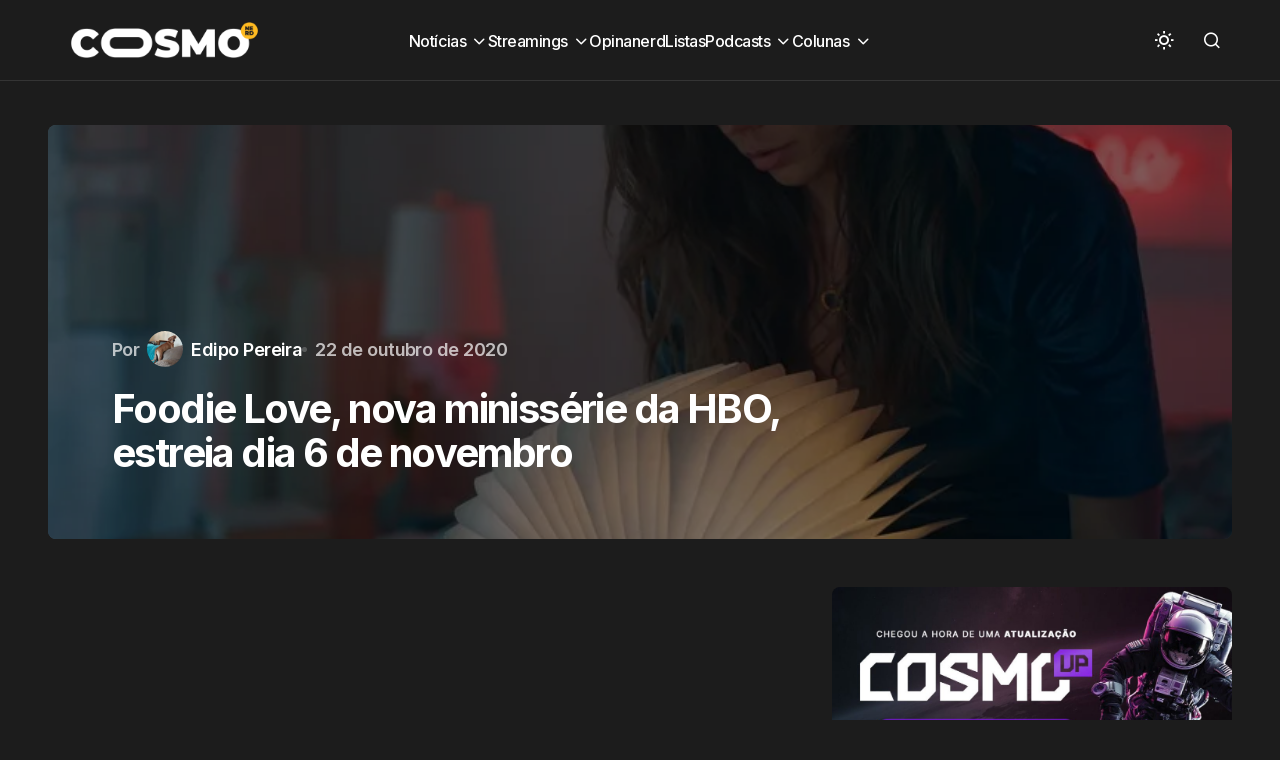

--- FILE ---
content_type: text/html; charset=UTF-8
request_url: https://cosmonerd.com.br/series/noticias-series/foodie-love-nova-minisserie-da-hbo-estreia-dia-6-de-novembro/
body_size: 20897
content:
<!doctype html>
<html lang="pt-BR">
<head><meta charset="UTF-8" /><script>if(navigator.userAgent.match(/MSIE|Internet Explorer/i)||navigator.userAgent.match(/Trident\/7\..*?rv:11/i)){var href=document.location.href;if(!href.match(/[?&]nowprocket/)){if(href.indexOf("?")==-1){if(href.indexOf("#")==-1){document.location.href=href+"?nowprocket=1"}else{document.location.href=href.replace("#","?nowprocket=1#")}}else{if(href.indexOf("#")==-1){document.location.href=href+"&nowprocket=1"}else{document.location.href=href.replace("#","&nowprocket=1#")}}}}</script><script>(()=>{class RocketLazyLoadScripts{constructor(){this.v="1.2.5.1",this.triggerEvents=["keydown","mousedown","mousemove","touchmove","touchstart","touchend","wheel"],this.userEventHandler=this.t.bind(this),this.touchStartHandler=this.i.bind(this),this.touchMoveHandler=this.o.bind(this),this.touchEndHandler=this.h.bind(this),this.clickHandler=this.u.bind(this),this.interceptedClicks=[],this.interceptedClickListeners=[],this.l(this),window.addEventListener("pageshow",(t=>{this.persisted=t.persisted,this.everythingLoaded&&this.m()})),document.addEventListener("DOMContentLoaded",(()=>{this.p()})),this.delayedScripts={normal:[],async:[],defer:[]},this.trash=[],this.allJQueries=[]}k(t){document.hidden?t.t():(this.triggerEvents.forEach((e=>window.addEventListener(e,t.userEventHandler,{passive:!0}))),window.addEventListener("touchstart",t.touchStartHandler,{passive:!0}),window.addEventListener("mousedown",t.touchStartHandler),document.addEventListener("visibilitychange",t.userEventHandler))}_(){this.triggerEvents.forEach((t=>window.removeEventListener(t,this.userEventHandler,{passive:!0}))),document.removeEventListener("visibilitychange",this.userEventHandler)}i(t){"HTML"!==t.target.tagName&&(window.addEventListener("touchend",this.touchEndHandler),window.addEventListener("mouseup",this.touchEndHandler),window.addEventListener("touchmove",this.touchMoveHandler,{passive:!0}),window.addEventListener("mousemove",this.touchMoveHandler),t.target.addEventListener("click",this.clickHandler),this.L(t.target,!0),this.M(t.target,"onclick","rocket-onclick"),this.C())}o(t){window.removeEventListener("touchend",this.touchEndHandler),window.removeEventListener("mouseup",this.touchEndHandler),window.removeEventListener("touchmove",this.touchMoveHandler,{passive:!0}),window.removeEventListener("mousemove",this.touchMoveHandler),t.target.removeEventListener("click",this.clickHandler),this.L(t.target,!1),this.M(t.target,"rocket-onclick","onclick"),this.O()}h(){window.removeEventListener("touchend",this.touchEndHandler),window.removeEventListener("mouseup",this.touchEndHandler),window.removeEventListener("touchmove",this.touchMoveHandler,{passive:!0}),window.removeEventListener("mousemove",this.touchMoveHandler)}u(t){t.target.removeEventListener("click",this.clickHandler),this.L(t.target,!1),this.M(t.target,"rocket-onclick","onclick"),this.interceptedClicks.push(t),t.preventDefault(),t.stopPropagation(),t.stopImmediatePropagation(),this.O()}D(){window.removeEventListener("touchstart",this.touchStartHandler,{passive:!0}),window.removeEventListener("mousedown",this.touchStartHandler),this.interceptedClicks.forEach((t=>{t.target.dispatchEvent(new MouseEvent("click",{view:t.view,bubbles:!0,cancelable:!0}))}))}l(t){EventTarget.prototype.addEventListenerBase=EventTarget.prototype.addEventListener,EventTarget.prototype.addEventListener=function(e,i,o){"click"!==e||t.windowLoaded||i===t.clickHandler||t.interceptedClickListeners.push({target:this,func:i,options:o}),(this||window).addEventListenerBase(e,i,o)}}L(t,e){this.interceptedClickListeners.forEach((i=>{i.target===t&&(e?t.removeEventListener("click",i.func,i.options):t.addEventListener("click",i.func,i.options))})),t.parentNode!==document.documentElement&&this.L(t.parentNode,e)}S(){return new Promise((t=>{this.T?this.O=t:t()}))}C(){this.T=!0}O(){this.T=!1}M(t,e,i){t.hasAttribute&&t.hasAttribute(e)&&(event.target.setAttribute(i,event.target.getAttribute(e)),event.target.removeAttribute(e))}t(){this._(this),"loading"===document.readyState?document.addEventListener("DOMContentLoaded",this.R.bind(this)):this.R()}p(){let t=[];document.querySelectorAll("script[type=rocketlazyloadscript][data-rocket-src]").forEach((e=>{let i=e.getAttribute("data-rocket-src");if(i&&0!==i.indexOf("data:")){0===i.indexOf("//")&&(i=location.protocol+i);try{const o=new URL(i).origin;o!==location.origin&&t.push({src:o,crossOrigin:e.crossOrigin||"module"===e.getAttribute("data-rocket-type")})}catch(t){}}})),t=[...new Map(t.map((t=>[JSON.stringify(t),t]))).values()],this.j(t,"preconnect")}async R(){this.lastBreath=Date.now(),this.P(this),this.F(this),this.q(),this.A(),this.I(),await this.U(this.delayedScripts.normal),await this.U(this.delayedScripts.defer),await this.U(this.delayedScripts.async);try{await this.W(),await this.H(this),await this.J()}catch(t){console.error(t)}window.dispatchEvent(new Event("rocket-allScriptsLoaded")),this.everythingLoaded=!0,this.S().then((()=>{this.D()})),this.N()}A(){document.querySelectorAll("script[type=rocketlazyloadscript]").forEach((t=>{t.hasAttribute("data-rocket-src")?t.hasAttribute("async")&&!1!==t.async?this.delayedScripts.async.push(t):t.hasAttribute("defer")&&!1!==t.defer||"module"===t.getAttribute("data-rocket-type")?this.delayedScripts.defer.push(t):this.delayedScripts.normal.push(t):this.delayedScripts.normal.push(t)}))}async B(t){if(await this.G(),!0!==t.noModule||!("noModule"in HTMLScriptElement.prototype))return new Promise((e=>{let i;function o(){(i||t).setAttribute("data-rocket-status","executed"),e()}try{if(navigator.userAgent.indexOf("Firefox/")>0||""===navigator.vendor)i=document.createElement("script"),[...t.attributes].forEach((t=>{let e=t.nodeName;"type"!==e&&("data-rocket-type"===e&&(e="type"),"data-rocket-src"===e&&(e="src"),i.setAttribute(e,t.nodeValue))})),t.text&&(i.text=t.text),i.hasAttribute("src")?(i.addEventListener("load",o),i.addEventListener("error",(function(){i.setAttribute("data-rocket-status","failed"),e()})),setTimeout((()=>{i.isConnected||e()}),1)):(i.text=t.text,o()),t.parentNode.replaceChild(i,t);else{const i=t.getAttribute("data-rocket-type"),n=t.getAttribute("data-rocket-src");i?(t.type=i,t.removeAttribute("data-rocket-type")):t.removeAttribute("type"),t.addEventListener("load",o),t.addEventListener("error",(function(){t.setAttribute("data-rocket-status","failed"),e()})),n?(t.removeAttribute("data-rocket-src"),t.src=n):t.src="data:text/javascript;base64,"+window.btoa(unescape(encodeURIComponent(t.text)))}}catch(i){t.setAttribute("data-rocket-status","failed"),e()}}));t.setAttribute("data-rocket-status","skipped")}async U(t){const e=t.shift();return e&&e.isConnected?(await this.B(e),this.U(t)):Promise.resolve()}I(){this.j([...this.delayedScripts.normal,...this.delayedScripts.defer,...this.delayedScripts.async],"preload")}j(t,e){var i=document.createDocumentFragment();t.forEach((t=>{const o=t.getAttribute&&t.getAttribute("data-rocket-src")||t.src;if(o){const n=document.createElement("link");n.href=o,n.rel=e,"preconnect"!==e&&(n.as="script"),t.getAttribute&&"module"===t.getAttribute("data-rocket-type")&&(n.crossOrigin=!0),t.crossOrigin&&(n.crossOrigin=t.crossOrigin),t.integrity&&(n.integrity=t.integrity),i.appendChild(n),this.trash.push(n)}})),document.head.appendChild(i)}P(t){let e={};function i(i,o){return e[o].eventsToRewrite.indexOf(i)>=0&&!t.everythingLoaded?"rocket-"+i:i}function o(t,o){!function(t){e[t]||(e[t]={originalFunctions:{add:t.addEventListener,remove:t.removeEventListener},eventsToRewrite:[]},t.addEventListener=function(){arguments[0]=i(arguments[0],t),e[t].originalFunctions.add.apply(t,arguments)},t.removeEventListener=function(){arguments[0]=i(arguments[0],t),e[t].originalFunctions.remove.apply(t,arguments)})}(t),e[t].eventsToRewrite.push(o)}function n(e,i){let o=e[i];e[i]=null,Object.defineProperty(e,i,{get:()=>o||function(){},set(n){t.everythingLoaded?o=n:e["rocket"+i]=o=n}})}o(document,"DOMContentLoaded"),o(window,"DOMContentLoaded"),o(window,"load"),o(window,"pageshow"),o(document,"readystatechange"),n(document,"onreadystatechange"),n(window,"onload"),n(window,"onpageshow")}F(t){let e;function i(e){return t.everythingLoaded?e:e.split(" ").map((t=>"load"===t||0===t.indexOf("load.")?"rocket-jquery-load":t)).join(" ")}function o(o){if(o&&o.fn&&!t.allJQueries.includes(o)){o.fn.ready=o.fn.init.prototype.ready=function(e){return t.domReadyFired?e.bind(document)(o):document.addEventListener("rocket-DOMContentLoaded",(()=>e.bind(document)(o))),o([])};const e=o.fn.on;o.fn.on=o.fn.init.prototype.on=function(){return this[0]===window&&("string"==typeof arguments[0]||arguments[0]instanceof String?arguments[0]=i(arguments[0]):"object"==typeof arguments[0]&&Object.keys(arguments[0]).forEach((t=>{const e=arguments[0][t];delete arguments[0][t],arguments[0][i(t)]=e}))),e.apply(this,arguments),this},t.allJQueries.push(o)}e=o}o(window.jQuery),Object.defineProperty(window,"jQuery",{get:()=>e,set(t){o(t)}})}async H(t){const e=document.querySelector("script[data-webpack]");e&&(await async function(){return new Promise((t=>{e.addEventListener("load",t),e.addEventListener("error",t)}))}(),await t.K(),await t.H(t))}async W(){this.domReadyFired=!0,await this.G(),document.dispatchEvent(new Event("rocket-readystatechange")),await this.G(),document.rocketonreadystatechange&&document.rocketonreadystatechange(),await this.G(),document.dispatchEvent(new Event("rocket-DOMContentLoaded")),await this.G(),window.dispatchEvent(new Event("rocket-DOMContentLoaded"))}async J(){await this.G(),document.dispatchEvent(new Event("rocket-readystatechange")),await this.G(),document.rocketonreadystatechange&&document.rocketonreadystatechange(),await this.G(),window.dispatchEvent(new Event("rocket-load")),await this.G(),window.rocketonload&&window.rocketonload(),await this.G(),this.allJQueries.forEach((t=>t(window).trigger("rocket-jquery-load"))),await this.G();const t=new Event("rocket-pageshow");t.persisted=this.persisted,window.dispatchEvent(t),await this.G(),window.rocketonpageshow&&window.rocketonpageshow({persisted:this.persisted}),this.windowLoaded=!0}m(){document.onreadystatechange&&document.onreadystatechange(),window.onload&&window.onload(),window.onpageshow&&window.onpageshow({persisted:this.persisted})}q(){const t=new Map;document.write=document.writeln=function(e){const i=document.currentScript;i||console.error("WPRocket unable to document.write this: "+e);const o=document.createRange(),n=i.parentElement;let s=t.get(i);void 0===s&&(s=i.nextSibling,t.set(i,s));const c=document.createDocumentFragment();o.setStart(c,0),c.appendChild(o.createContextualFragment(e)),n.insertBefore(c,s)}}async G(){Date.now()-this.lastBreath>45&&(await this.K(),this.lastBreath=Date.now())}async K(){return document.hidden?new Promise((t=>setTimeout(t))):new Promise((t=>requestAnimationFrame(t)))}N(){this.trash.forEach((t=>t.remove()))}static run(){const t=new RocketLazyLoadScripts;t.k(t)}}RocketLazyLoadScripts.run()})();</script>
	
	<meta name="viewport" content="width=device-width, initial-scale=1" />
	<link rel="profile" href="https://gmpg.org/xfn/11" />

	<meta name='robots' content='index, follow, max-image-preview:large, max-snippet:-1, max-video-preview:-1' />
	<style>img:is([sizes="auto" i], [sizes^="auto," i]) { contain-intrinsic-size: 3000px 1500px }</style>
	
	<!-- This site is optimized with the Yoast SEO plugin v26.7 - https://yoast.com/wordpress/plugins/seo/ -->
	<title>Foodie Love, nova minissérie da HBO, estreia dia 6 de novembro</title><link rel="preload" as="style" href="https://fonts.googleapis.com/css?family=Inter%3A400%2C500%2C700%2C600&#038;subset=latin%2Clatin-ext%2Ccyrillic%2Ccyrillic-ext%2Cvietnamese&#038;display=swap" /><link rel="stylesheet" href="https://fonts.googleapis.com/css?family=Inter%3A400%2C500%2C700%2C600&#038;subset=latin%2Clatin-ext%2Ccyrillic%2Ccyrillic-ext%2Cvietnamese&#038;display=swap" media="print" onload="this.media='all'" /><noscript><link rel="stylesheet" href="https://fonts.googleapis.com/css?family=Inter%3A400%2C500%2C700%2C600&#038;subset=latin%2Clatin-ext%2Ccyrillic%2Ccyrillic-ext%2Cvietnamese&#038;display=swap" /></noscript>
<link rel="preload" as="font" href="https://cosmonerd.com.br/wp-content/themes/swyft/assets/static/icon-fonts/icons.ttf" crossorigin>
	<meta name="description" content="Nova minissérie dramática espanhola, Foodie Love, da HBO Europe, estreia no canal e na HBO GO em 6 de novembro, às 20h30; saiba mais" />
	<link rel="canonical" href="https://cosmonerd.com.br/series/noticias-series/foodie-love-nova-minisserie-da-hbo-estreia-dia-6-de-novembro/" />
	<meta property="og:locale" content="pt_BR" />
	<meta property="og:type" content="article" />
	<meta property="og:title" content="Foodie Love, nova minissérie da HBO, estreia dia 6 de novembro" />
	<meta property="og:description" content="Nova minissérie dramática espanhola, Foodie Love, da HBO Europe, estreia no canal e na HBO GO em 6 de novembro, às 20h30; saiba mais" />
	<meta property="og:url" content="https://cosmonerd.com.br/series/noticias-series/foodie-love-nova-minisserie-da-hbo-estreia-dia-6-de-novembro/" />
	<meta property="og:site_name" content="CosmoNerd" />
	<meta property="article:publisher" content="https://www.facebook.com/cosmonerdbr" />
	<meta property="article:author" content="https://www.facebook.com/edipo.pereira" />
	<meta property="article:published_time" content="2020-10-22T04:25:27+00:00" />
	<meta property="article:modified_time" content="2022-08-04T16:08:56+00:00" />
	<meta property="og:image" content="https://cosmonerd.com.br/uploads//2020/10/foodie-love-minisserie-dramatica-hbo-europe-2.jpg" />
	<meta property="og:image:width" content="800" />
	<meta property="og:image:height" content="477" />
	<meta property="og:image:type" content="image/jpeg" />
	<meta name="author" content="Edipo Pereira" />
	<meta name="twitter:card" content="summary_large_image" />
	<meta name="twitter:creator" content="@https://twitter.com/EdipoPereira" />
	<meta name="twitter:site" content="@cosmonerdbr" />
	<meta name="twitter:label1" content="Escrito por" />
	<meta name="twitter:data1" content="Edipo Pereira" />
	<meta name="twitter:label2" content="Est. tempo de leitura" />
	<meta name="twitter:data2" content="3 minutos" />
	<script type="application/ld+json" class="yoast-schema-graph">{"@context":"https://schema.org","@graph":[{"@type":"Article","@id":"https://cosmonerd.com.br/series/noticias-series/foodie-love-nova-minisserie-da-hbo-estreia-dia-6-de-novembro/#article","isPartOf":{"@id":"https://cosmonerd.com.br/series/noticias-series/foodie-love-nova-minisserie-da-hbo-estreia-dia-6-de-novembro/"},"author":{"name":"Edipo Pereira","@id":"https://cosmonerd.com.br/#/schema/person/5caf78e74716471d805075e857f5a370"},"headline":"Foodie Love, nova minissérie da HBO, estreia dia 6 de novembro","datePublished":"2020-10-22T04:25:27+00:00","dateModified":"2022-08-04T16:08:56+00:00","mainEntityOfPage":{"@id":"https://cosmonerd.com.br/series/noticias-series/foodie-love-nova-minisserie-da-hbo-estreia-dia-6-de-novembro/"},"wordCount":585,"commentCount":0,"publisher":{"@id":"https://cosmonerd.com.br/#organization"},"image":{"@id":"https://cosmonerd.com.br/series/noticias-series/foodie-love-nova-minisserie-da-hbo-estreia-dia-6-de-novembro/#primaryimage"},"thumbnailUrl":"https://cosmonerd.com.br/wp-content/uploads/2020/10/foodie-love-minisserie-dramatica-hbo-europe-2.jpg","keywords":["Foodie Love","HBO","hbo go","minissérie"],"articleSection":["Notícias"],"inLanguage":"pt-BR"},{"@type":"WebPage","@id":"https://cosmonerd.com.br/series/noticias-series/foodie-love-nova-minisserie-da-hbo-estreia-dia-6-de-novembro/","url":"https://cosmonerd.com.br/series/noticias-series/foodie-love-nova-minisserie-da-hbo-estreia-dia-6-de-novembro/","name":"Foodie Love, nova minissérie da HBO, estreia dia 6 de novembro","isPartOf":{"@id":"https://cosmonerd.com.br/#website"},"primaryImageOfPage":{"@id":"https://cosmonerd.com.br/series/noticias-series/foodie-love-nova-minisserie-da-hbo-estreia-dia-6-de-novembro/#primaryimage"},"image":{"@id":"https://cosmonerd.com.br/series/noticias-series/foodie-love-nova-minisserie-da-hbo-estreia-dia-6-de-novembro/#primaryimage"},"thumbnailUrl":"https://cosmonerd.com.br/wp-content/uploads/2020/10/foodie-love-minisserie-dramatica-hbo-europe-2.jpg","datePublished":"2020-10-22T04:25:27+00:00","dateModified":"2022-08-04T16:08:56+00:00","description":"Nova minissérie dramática espanhola, Foodie Love, da HBO Europe, estreia no canal e na HBO GO em 6 de novembro, às 20h30; saiba mais","breadcrumb":{"@id":"https://cosmonerd.com.br/series/noticias-series/foodie-love-nova-minisserie-da-hbo-estreia-dia-6-de-novembro/#breadcrumb"},"inLanguage":"pt-BR","potentialAction":[{"@type":"ReadAction","target":["https://cosmonerd.com.br/series/noticias-series/foodie-love-nova-minisserie-da-hbo-estreia-dia-6-de-novembro/"]}]},{"@type":"ImageObject","inLanguage":"pt-BR","@id":"https://cosmonerd.com.br/series/noticias-series/foodie-love-nova-minisserie-da-hbo-estreia-dia-6-de-novembro/#primaryimage","url":"https://cosmonerd.com.br/wp-content/uploads/2020/10/foodie-love-minisserie-dramatica-hbo-europe-2.jpg","contentUrl":"https://cosmonerd.com.br/wp-content/uploads/2020/10/foodie-love-minisserie-dramatica-hbo-europe-2.jpg","width":800,"height":477,"caption":"foodie-love-minisserie-dramatica-hbo-europe"},{"@type":"BreadcrumbList","@id":"https://cosmonerd.com.br/series/noticias-series/foodie-love-nova-minisserie-da-hbo-estreia-dia-6-de-novembro/#breadcrumb","itemListElement":[{"@type":"ListItem","position":1,"name":"Início","item":"https://cosmonerd.com.br/"},{"@type":"ListItem","position":2,"name":"Foodie Love, nova minissérie da HBO, estreia dia 6 de novembro"}]},{"@type":"WebSite","@id":"https://cosmonerd.com.br/#website","url":"https://cosmonerd.com.br/","name":"CosmoNerd","description":"A cultura pop sem fronteiras","publisher":{"@id":"https://cosmonerd.com.br/#organization"},"alternateName":"Cosmo","potentialAction":[{"@type":"SearchAction","target":{"@type":"EntryPoint","urlTemplate":"https://cosmonerd.com.br/?s={search_term_string}"},"query-input":{"@type":"PropertyValueSpecification","valueRequired":true,"valueName":"search_term_string"}}],"inLanguage":"pt-BR"},{"@type":"Organization","@id":"https://cosmonerd.com.br/#organization","name":"CosmoNerd","alternateName":"Cosmo","url":"https://cosmonerd.com.br/","logo":{"@type":"ImageObject","inLanguage":"pt-BR","@id":"https://cosmonerd.com.br/#/schema/logo/image/","url":"https://cosmonerd.com.br/uploads//2023/02/Cosmo-2021-Branco.png","contentUrl":"https://cosmonerd.com.br/uploads//2023/02/Cosmo-2021-Branco.png","width":1240,"height":320,"caption":"CosmoNerd"},"image":{"@id":"https://cosmonerd.com.br/#/schema/logo/image/"},"sameAs":["https://www.facebook.com/cosmonerdbr","https://x.com/cosmonerdbr","https://www.instagram.com/cosmonerdbr","https://www.youtube.com/channel/UCX5sWEgwFaOrw2rGH3MNqOA"]},{"@type":"Person","@id":"https://cosmonerd.com.br/#/schema/person/5caf78e74716471d805075e857f5a370","name":"Edipo Pereira","image":{"@type":"ImageObject","inLanguage":"pt-BR","@id":"https://cosmonerd.com.br/#/schema/person/image/","url":"https://secure.gravatar.com/avatar/fba3444ce22a1767e38e43812011d75c?s=96&d=retro&r=g","contentUrl":"https://secure.gravatar.com/avatar/fba3444ce22a1767e38e43812011d75c?s=96&d=retro&r=g","caption":"Edipo Pereira"},"description":"Cervejeiro que sonha um dia em ser mestre, redator e editor do site. Cuida da coluna Nerd Ale sempre que possível.","sameAs":["https://cosmonerd.com.br","https://www.facebook.com/edipo.pereira","https://www.instagram.com/edipo.pereira/","https://x.com/https://twitter.com/EdipoPereira"],"url":"https://cosmonerd.com.br/author/edipo-pereira/"}]}</script>
	<!-- / Yoast SEO plugin. -->


<link rel='dns-prefetch' href='//pagead2.googlesyndication.com' />
<link rel='dns-prefetch' href='//fonts.googleapis.com' />
<link rel='dns-prefetch' href='//fonts.gstatic.com' />
<link rel='dns-prefetch' href='//googleads.g.doubleclick.net' />
<link rel='dns-prefetch' href='//fundingchoicesmessages.google.com' />
<link rel='dns-prefetch' href='//www.gstatic.com' />
<link rel='dns-prefetch' href='//tpc.googlesyndication.com' />
<link href='https://fonts.gstatic.com' crossorigin rel='preconnect' />
<link rel="alternate" type="application/rss+xml" title="Feed para CosmoNerd &raquo;" href="https://cosmonerd.com.br/feed/" />
<script id="wpp-js" src="https://cosmonerd.com.br/wp-content/plugins/wordpress-popular-posts/assets/js/wpp.min.js?ver=7.3.6" data-sampling="0" data-sampling-rate="100" data-api-url="https://cosmonerd.com.br/wp-json/wordpress-popular-posts" data-post-id="137009" data-token="47dd561110" data-lang="0" data-debug="0"></script>
<style id='wp-emoji-styles-inline-css'>

	img.wp-smiley, img.emoji {
		display: inline !important;
		border: none !important;
		box-shadow: none !important;
		height: 1em !important;
		width: 1em !important;
		margin: 0 0.07em !important;
		vertical-align: -0.1em !important;
		background: none !important;
		padding: 0 !important;
	}
</style>
<link rel='stylesheet' id='wp-block-library-css' href='https://cosmonerd.com.br/wp-includes/css/dist/block-library/style.min.css?ver=6.7.4' media='all' />
<style id='classic-theme-styles-inline-css'>
/*! This file is auto-generated */
.wp-block-button__link{color:#fff;background-color:#32373c;border-radius:9999px;box-shadow:none;text-decoration:none;padding:calc(.667em + 2px) calc(1.333em + 2px);font-size:1.125em}.wp-block-file__button{background:#32373c;color:#fff;text-decoration:none}
</style>
<style id='global-styles-inline-css'>
:root{--wp--preset--aspect-ratio--square: 1;--wp--preset--aspect-ratio--4-3: 4/3;--wp--preset--aspect-ratio--3-4: 3/4;--wp--preset--aspect-ratio--3-2: 3/2;--wp--preset--aspect-ratio--2-3: 2/3;--wp--preset--aspect-ratio--16-9: 16/9;--wp--preset--aspect-ratio--9-16: 9/16;--wp--preset--color--black: #000000;--wp--preset--color--cyan-bluish-gray: #abb8c3;--wp--preset--color--white: #FFFFFF;--wp--preset--color--pale-pink: #f78da7;--wp--preset--color--vivid-red: #cf2e2e;--wp--preset--color--luminous-vivid-orange: #ff6900;--wp--preset--color--luminous-vivid-amber: #fcb900;--wp--preset--color--light-green-cyan: #7bdcb5;--wp--preset--color--vivid-green-cyan: #00d084;--wp--preset--color--pale-cyan-blue: #8ed1fc;--wp--preset--color--vivid-cyan-blue: #0693e3;--wp--preset--color--vivid-purple: #9b51e0;--wp--preset--color--blue: #59BACC;--wp--preset--color--green: #58AD69;--wp--preset--color--orange: #FFBC49;--wp--preset--color--red: #e32c26;--wp--preset--color--gray-50: #f8f9fa;--wp--preset--color--gray-100: #f8f9fb;--wp--preset--color--gray-200: #E0E0E0;--wp--preset--color--primary: #1D1D1F;--wp--preset--color--secondary: #616162;--wp--preset--color--layout: #f1f1f2;--wp--preset--color--border: #E4E4E4;--wp--preset--color--divider: #1D1D1F;--wp--preset--gradient--vivid-cyan-blue-to-vivid-purple: linear-gradient(135deg,rgba(6,147,227,1) 0%,rgb(155,81,224) 100%);--wp--preset--gradient--light-green-cyan-to-vivid-green-cyan: linear-gradient(135deg,rgb(122,220,180) 0%,rgb(0,208,130) 100%);--wp--preset--gradient--luminous-vivid-amber-to-luminous-vivid-orange: linear-gradient(135deg,rgba(252,185,0,1) 0%,rgba(255,105,0,1) 100%);--wp--preset--gradient--luminous-vivid-orange-to-vivid-red: linear-gradient(135deg,rgba(255,105,0,1) 0%,rgb(207,46,46) 100%);--wp--preset--gradient--very-light-gray-to-cyan-bluish-gray: linear-gradient(135deg,rgb(238,238,238) 0%,rgb(169,184,195) 100%);--wp--preset--gradient--cool-to-warm-spectrum: linear-gradient(135deg,rgb(74,234,220) 0%,rgb(151,120,209) 20%,rgb(207,42,186) 40%,rgb(238,44,130) 60%,rgb(251,105,98) 80%,rgb(254,248,76) 100%);--wp--preset--gradient--blush-light-purple: linear-gradient(135deg,rgb(255,206,236) 0%,rgb(152,150,240) 100%);--wp--preset--gradient--blush-bordeaux: linear-gradient(135deg,rgb(254,205,165) 0%,rgb(254,45,45) 50%,rgb(107,0,62) 100%);--wp--preset--gradient--luminous-dusk: linear-gradient(135deg,rgb(255,203,112) 0%,rgb(199,81,192) 50%,rgb(65,88,208) 100%);--wp--preset--gradient--pale-ocean: linear-gradient(135deg,rgb(255,245,203) 0%,rgb(182,227,212) 50%,rgb(51,167,181) 100%);--wp--preset--gradient--electric-grass: linear-gradient(135deg,rgb(202,248,128) 0%,rgb(113,206,126) 100%);--wp--preset--gradient--midnight: linear-gradient(135deg,rgb(2,3,129) 0%,rgb(40,116,252) 100%);--wp--preset--font-size--small: 13px;--wp--preset--font-size--medium: 20px;--wp--preset--font-size--large: 36px;--wp--preset--font-size--x-large: 42px;--wp--preset--spacing--20: 0.44rem;--wp--preset--spacing--30: 0.67rem;--wp--preset--spacing--40: 1rem;--wp--preset--spacing--50: 1.5rem;--wp--preset--spacing--60: 2.25rem;--wp--preset--spacing--70: 3.38rem;--wp--preset--spacing--80: 5.06rem;--wp--preset--shadow--natural: 6px 6px 9px rgba(0, 0, 0, 0.2);--wp--preset--shadow--deep: 12px 12px 50px rgba(0, 0, 0, 0.4);--wp--preset--shadow--sharp: 6px 6px 0px rgba(0, 0, 0, 0.2);--wp--preset--shadow--outlined: 6px 6px 0px -3px rgba(255, 255, 255, 1), 6px 6px rgba(0, 0, 0, 1);--wp--preset--shadow--crisp: 6px 6px 0px rgba(0, 0, 0, 1);}:where(.is-layout-flex){gap: 0.5em;}:where(.is-layout-grid){gap: 0.5em;}body .is-layout-flex{display: flex;}.is-layout-flex{flex-wrap: wrap;align-items: center;}.is-layout-flex > :is(*, div){margin: 0;}body .is-layout-grid{display: grid;}.is-layout-grid > :is(*, div){margin: 0;}:where(.wp-block-columns.is-layout-flex){gap: 2em;}:where(.wp-block-columns.is-layout-grid){gap: 2em;}:where(.wp-block-post-template.is-layout-flex){gap: 1.25em;}:where(.wp-block-post-template.is-layout-grid){gap: 1.25em;}.has-black-color{color: var(--wp--preset--color--black) !important;}.has-cyan-bluish-gray-color{color: var(--wp--preset--color--cyan-bluish-gray) !important;}.has-white-color{color: var(--wp--preset--color--white) !important;}.has-pale-pink-color{color: var(--wp--preset--color--pale-pink) !important;}.has-vivid-red-color{color: var(--wp--preset--color--vivid-red) !important;}.has-luminous-vivid-orange-color{color: var(--wp--preset--color--luminous-vivid-orange) !important;}.has-luminous-vivid-amber-color{color: var(--wp--preset--color--luminous-vivid-amber) !important;}.has-light-green-cyan-color{color: var(--wp--preset--color--light-green-cyan) !important;}.has-vivid-green-cyan-color{color: var(--wp--preset--color--vivid-green-cyan) !important;}.has-pale-cyan-blue-color{color: var(--wp--preset--color--pale-cyan-blue) !important;}.has-vivid-cyan-blue-color{color: var(--wp--preset--color--vivid-cyan-blue) !important;}.has-vivid-purple-color{color: var(--wp--preset--color--vivid-purple) !important;}.has-black-background-color{background-color: var(--wp--preset--color--black) !important;}.has-cyan-bluish-gray-background-color{background-color: var(--wp--preset--color--cyan-bluish-gray) !important;}.has-white-background-color{background-color: var(--wp--preset--color--white) !important;}.has-pale-pink-background-color{background-color: var(--wp--preset--color--pale-pink) !important;}.has-vivid-red-background-color{background-color: var(--wp--preset--color--vivid-red) !important;}.has-luminous-vivid-orange-background-color{background-color: var(--wp--preset--color--luminous-vivid-orange) !important;}.has-luminous-vivid-amber-background-color{background-color: var(--wp--preset--color--luminous-vivid-amber) !important;}.has-light-green-cyan-background-color{background-color: var(--wp--preset--color--light-green-cyan) !important;}.has-vivid-green-cyan-background-color{background-color: var(--wp--preset--color--vivid-green-cyan) !important;}.has-pale-cyan-blue-background-color{background-color: var(--wp--preset--color--pale-cyan-blue) !important;}.has-vivid-cyan-blue-background-color{background-color: var(--wp--preset--color--vivid-cyan-blue) !important;}.has-vivid-purple-background-color{background-color: var(--wp--preset--color--vivid-purple) !important;}.has-black-border-color{border-color: var(--wp--preset--color--black) !important;}.has-cyan-bluish-gray-border-color{border-color: var(--wp--preset--color--cyan-bluish-gray) !important;}.has-white-border-color{border-color: var(--wp--preset--color--white) !important;}.has-pale-pink-border-color{border-color: var(--wp--preset--color--pale-pink) !important;}.has-vivid-red-border-color{border-color: var(--wp--preset--color--vivid-red) !important;}.has-luminous-vivid-orange-border-color{border-color: var(--wp--preset--color--luminous-vivid-orange) !important;}.has-luminous-vivid-amber-border-color{border-color: var(--wp--preset--color--luminous-vivid-amber) !important;}.has-light-green-cyan-border-color{border-color: var(--wp--preset--color--light-green-cyan) !important;}.has-vivid-green-cyan-border-color{border-color: var(--wp--preset--color--vivid-green-cyan) !important;}.has-pale-cyan-blue-border-color{border-color: var(--wp--preset--color--pale-cyan-blue) !important;}.has-vivid-cyan-blue-border-color{border-color: var(--wp--preset--color--vivid-cyan-blue) !important;}.has-vivid-purple-border-color{border-color: var(--wp--preset--color--vivid-purple) !important;}.has-vivid-cyan-blue-to-vivid-purple-gradient-background{background: var(--wp--preset--gradient--vivid-cyan-blue-to-vivid-purple) !important;}.has-light-green-cyan-to-vivid-green-cyan-gradient-background{background: var(--wp--preset--gradient--light-green-cyan-to-vivid-green-cyan) !important;}.has-luminous-vivid-amber-to-luminous-vivid-orange-gradient-background{background: var(--wp--preset--gradient--luminous-vivid-amber-to-luminous-vivid-orange) !important;}.has-luminous-vivid-orange-to-vivid-red-gradient-background{background: var(--wp--preset--gradient--luminous-vivid-orange-to-vivid-red) !important;}.has-very-light-gray-to-cyan-bluish-gray-gradient-background{background: var(--wp--preset--gradient--very-light-gray-to-cyan-bluish-gray) !important;}.has-cool-to-warm-spectrum-gradient-background{background: var(--wp--preset--gradient--cool-to-warm-spectrum) !important;}.has-blush-light-purple-gradient-background{background: var(--wp--preset--gradient--blush-light-purple) !important;}.has-blush-bordeaux-gradient-background{background: var(--wp--preset--gradient--blush-bordeaux) !important;}.has-luminous-dusk-gradient-background{background: var(--wp--preset--gradient--luminous-dusk) !important;}.has-pale-ocean-gradient-background{background: var(--wp--preset--gradient--pale-ocean) !important;}.has-electric-grass-gradient-background{background: var(--wp--preset--gradient--electric-grass) !important;}.has-midnight-gradient-background{background: var(--wp--preset--gradient--midnight) !important;}.has-small-font-size{font-size: var(--wp--preset--font-size--small) !important;}.has-medium-font-size{font-size: var(--wp--preset--font-size--medium) !important;}.has-large-font-size{font-size: var(--wp--preset--font-size--large) !important;}.has-x-large-font-size{font-size: var(--wp--preset--font-size--x-large) !important;}
:where(.wp-block-post-template.is-layout-flex){gap: 1.25em;}:where(.wp-block-post-template.is-layout-grid){gap: 1.25em;}
:where(.wp-block-columns.is-layout-flex){gap: 2em;}:where(.wp-block-columns.is-layout-grid){gap: 2em;}
:root :where(.wp-block-pullquote){font-size: 1.5em;line-height: 1.6;}
</style>
<style id='dominant-color-styles-inline-css'>
img[data-dominant-color]:not(.has-transparency) { background-color: var(--dominant-color); }
</style>
<link rel='stylesheet' id='wordpress-popular-posts-css-css' href='https://cosmonerd.com.br/wp-content/plugins/wordpress-popular-posts/assets/css/wpp.css?ver=7.3.6' media='all' />
<link rel='stylesheet' id='csco-styles-css' href='https://cosmonerd.com.br/wp-content/themes/swyft/style.css?ver=1.0.2' media='all' />

<style id='cs-customizer-output-styles-inline-css'>
:root{--cs-light-site-background:#FFFFFF;--cs-dark-site-background:#1c1c1c;--cs-light-layout-background:#f1f1f2;--cs-dark-layout-background:#232323;--cs-light-primary-color:#1D1D1F;--cs-dark-primary-color:#FFFFFF;--cs-light-secondary-color:#616162;--cs-dark-secondary-color:#CDCBCA;--cs-light-accent-color:#f2a50c;--cs-dark-accent-color:#f2a50c;--cs-light-button-hover-background:#f2a50c;--cs-dark-button-hover-background:#29292a;--cs-light-button-hover-color:#FFFFFF;--cs-dark-button-hover-color:#FFFFFF;--cs-light-button-background:#1D1D1F;--cs-dark-button-background:#3e3e3e;--cs-light-button-color:#FFFFFF;--cs-dark-button-color:#FFFFFF;--cs-light-secondary-button-background:#EDEDED;--cs-dark-secondary-button-background:#3e3e3e;--cs-light-secondary-button-color:#1D1D1F;--cs-dark-secondary-button-color:#FFFFFF;--cs-light-border-color:#E4E4E4;--cs-dark-border-color:#343434;--cs-light-divider-color:#1D1D1F;--cs-dark-divider-color:#494949;--cs-layout-elements-border-radius:4px;--cs-thumbnail-border-radius:8px;--cs-button-border-radius:26px;--cs-heading-1-font-size:3.5rem;--cs-heading-2-font-size:2.5rem;--cs-heading-3-font-size:2rem;--cs-heading-4-font-size:1.625rem;--cs-heading-5-font-size:1.5rem;--cs-heading-6-font-size:1.375rem;--cs-header-initial-height:80px;--cs-header-height:80px;--cs-header-border-width:1px;}:root, [data-scheme="light"]{--cs-light-overlay-background-rgb:0,0,0;}:root, [data-scheme="dark"]{--cs-dark-overlay-background-rgb:0,0,0;}.cs-posts-area__home{--cs-posts-area-grid-row-gap:64px;--cs-entry-title-font-size:3.5;}.cs-posts-area__archive.cs-posts-area__grid{--cs-posts-area-grid-columns:3;--cs-posts-area-grid-column-gap:32px;}.cs-posts-area__archive{--cs-posts-area-grid-row-gap:64px;--cs-entry-title-font-size:1.5;}.cs-read-next .cs-posts-area__read-next{--cs-posts-area-grid-row-gap:64px;}.cs-posts-area__read-next{--cs-entry-title-font-size:1.5;}@media (max-width: 1199.98px){.cs-posts-area__home{--cs-posts-area-grid-row-gap:48px;--cs-entry-title-font-size:1.5;}.cs-posts-area__archive.cs-posts-area__grid{--cs-posts-area-grid-columns:3;--cs-posts-area-grid-column-gap:24px;}.cs-posts-area__archive{--cs-posts-area-grid-row-gap:48px;--cs-entry-title-font-size:1.5;}.cs-read-next .cs-posts-area__read-next{--cs-posts-area-grid-row-gap:48px;}.cs-posts-area__read-next{--cs-entry-title-font-size:1.5;}}@media (max-width: 991.98px){.cs-posts-area__home{--cs-posts-area-grid-row-gap:40px;--cs-entry-title-font-size:1.5;}.cs-posts-area__archive.cs-posts-area__grid{--cs-posts-area-grid-columns:2;--cs-posts-area-grid-column-gap:24px;}.cs-posts-area__archive{--cs-posts-area-grid-row-gap:40px;--cs-entry-title-font-size:1.5;}.cs-posts-area__read-next{--cs-entry-title-font-size:1.5;}}@media (max-width: 575.98px){.cs-posts-area__home{--cs-posts-area-grid-row-gap:40px;--cs-entry-title-font-size:1.5;}.cs-posts-area__archive.cs-posts-area__grid{--cs-posts-area-grid-columns:1;--cs-posts-area-grid-column-gap:24px;}.cs-posts-area__archive{--cs-posts-area-grid-row-gap:40px;--cs-entry-title-font-size:1.5;}.cs-read-next .cs-posts-area__read-next{--cs-posts-area-grid-row-gap:40px;}.cs-posts-area__read-next{--cs-entry-title-font-size:1.5;}}
</style>
<script defer src="//pagead2.googlesyndication.com/pagead/js/adsbygoogle.js?ver=6.7.4" id="csco_adsense-js"></script>
<link rel="alternate" title="oEmbed (JSON)" type="application/json+oembed" href="https://cosmonerd.com.br/wp-json/oembed/1.0/embed?url=https%3A%2F%2Fcosmonerd.com.br%2Fseries%2Fnoticias-series%2Ffoodie-love-nova-minisserie-da-hbo-estreia-dia-6-de-novembro%2F" />
<link rel="alternate" title="oEmbed (XML)" type="text/xml+oembed" href="https://cosmonerd.com.br/wp-json/oembed/1.0/embed?url=https%3A%2F%2Fcosmonerd.com.br%2Fseries%2Fnoticias-series%2Ffoodie-love-nova-minisserie-da-hbo-estreia-dia-6-de-novembro%2F&#038;format=xml" />

<!-- This site is using AdRotate v5.17.2 to display their advertisements - https://ajdg.solutions/ -->
<!-- AdRotate CSS -->
<style type="text/css" media="screen">
	.g { margin:0px; padding:0px; overflow:hidden; line-height:1; zoom:1; }
	.g img { height:auto; }
	.g-col { position:relative; float:left; }
	.g-col:first-child { margin-left: 0; }
	.g-col:last-child { margin-right: 0; }
	@media only screen and (max-width: 480px) {
		.g-col, .g-dyn, .g-single { width:100%; margin-left:0; margin-right:0; }
	}
</style>
<!-- /AdRotate CSS -->

<meta name="generator" content="auto-sizes 1.4.0">
<meta name="generator" content="dominant-color-images 1.1.1">
<meta name="generator" content="performance-lab 3.2.0; plugins: auto-sizes, dominant-color-images, speculation-rules, webp-uploads">
<meta name="generator" content="webp-uploads 2.0.1">
            <style id="wpp-loading-animation-styles">@-webkit-keyframes bgslide{from{background-position-x:0}to{background-position-x:-200%}}@keyframes bgslide{from{background-position-x:0}to{background-position-x:-200%}}.wpp-widget-block-placeholder,.wpp-shortcode-placeholder{margin:0 auto;width:60px;height:3px;background:#dd3737;background:linear-gradient(90deg,#dd3737 0%,#571313 10%,#dd3737 100%);background-size:200% auto;border-radius:3px;-webkit-animation:bgslide 1s infinite linear;animation:bgslide 1s infinite linear}</style>
            <style id='cs-theme-typography'>
	:root {
		/* Base Font */
		--cs-font-base-family: Inter;
		--cs-font-base-size: 1rem;
		--cs-font-base-weight: 400;
		--cs-font-base-style: normal;
		--cs-font-base-letter-spacing: normal;
		--cs-font-base-line-height: 1.5;

		/* Primary Font */
		--cs-font-primary-family: Inter;
		--cs-font-primary-size: 1rem;
		--cs-font-primary-weight: 700;
		--cs-font-primary-style: normal;
		--cs-font-primary-letter-spacing: -0.03125em;
		--cs-font-primary-text-transform: none;
		--cs-font-primary-line-height: 1.4;

		/* Secondary Font */
		--cs-font-secondary-family: Inter;
		--cs-font-secondary-size: 0.8125rem;
		--cs-font-secondary-weight: 500;
		--cs-font-secondary-style: normal;
		--cs-font-secondary-letter-spacing: -0.03em;
		--cs-font-secondary-text-transform: none;
		--cs-font-secondary-line-height: 1.4;

		/* Post Title Font Size */
		--cs-font-post-title-family: Inter;
		--cs-font-post-title-weight: 700;
		--cs-font-post-title-size: 3.5rem;
		--cs-font-post-title-letter-spacing: -0.04em;
		--cs-font-post-title-line-height: 1.12;

		/* Post Subbtitle */
		--cs-font-post-subtitle-family: Inter;
		--cs-font-post-subtitle-weight: 500;
		--cs-font-post-subtitle-size: 1.25rem;
		--cs-font-post-subtitle-letter-spacing: -0.03em;
		--cs-font-post-subtitle-line-height: 1.4;

		/* Post Category Font */
		--cs-font-category-family: Inter;
		--cs-font-category-size: 0.9375rem;
		--cs-font-category-weight: 500;
		--cs-font-category-style: normal;
		--cs-font-category-letter-spacing: -0.03em;
		--cs-font-category-text-transform: none;
		--cs-font-category-line-height: 1.4;

		/* Post Meta Font */
		--cs-font-post-meta-family: Inter;
		--cs-font-post-meta-size: 1rem;
		--cs-font-post-meta-weight: 600;
		--cs-font-post-meta-style: normal;
		--cs-font-post-meta-letter-spacing: -0.03em;
		--cs-font-post-meta-text-transform: none;
		--cs-font-post-meta-line-height: 1.2;

		/* Post Content */
		--cs-font-post-content-family: Inter;
		--cs-font-post-content-weight: 400;
		--cs-font-post-content-size: 1.25rem;
		--cs-font-post-content-letter-spacing: -0.03em;
		--cs-font-post-content-line-height: 1.5;

		/* Input Font */
		--cs-font-input-family: Inter;
		--cs-font-input-size: 1rem;
		--cs-font-input-weight: 500;
		--cs-font-input-style: normal;
		--cs-font-input-line-height: 1.4rem;
		--cs-font-input-letter-spacing: -0.025em;
		--cs-font-input-text-transform: none;

		/* Entry Title Font Size */
		--cs-font-entry-title-family: Inter;
		--cs-font-entry-title-weight: 600;
		--cs-font-entry-title-letter-spacing: -0.036em;
		--cs-font-entry-title-line-height: 1.3;

		/* Entry Excerpt */
		--cs-font-entry-excerpt-family: Inter;
		--cs-font-entry-excerpt-weight: 500;
		--cs-font-entry-excerpt-size: 1.125rem;
		--cs-font-entry-excerpt-letter-spacing: -0.03em;
		--cs-font-entry-excerpt-line-height: 1.4;

		/* Logos --------------- */

		/* Main Logo */
		--cs-font-main-logo-family: Inter;
		--cs-font-main-logo-size: 1.375rem;
		--cs-font-main-logo-weight: 700;
		--cs-font-main-logo-style: normal;
		--cs-font-main-logo-letter-spacing: -0.04em;
		--cs-font-main-logo-text-transform: none;

		/* Footer Logo */
		--cs-font-footer-logo-family: Inter;
		--cs-font-footer-logo-size: 1.375rem;
		--cs-font-footer-logo-weight: 700;
		--cs-font-footer-logo-style: normal;
		--cs-font-footer-logo-letter-spacing: -0.04em;
		--cs-font-footer-logo-text-transform: none;

		/* Headings --------------- */

		/* Headings */
		--cs-font-headings-family: Inter;
		--cs-font-headings-weight: 700;
		--cs-font-headings-style: normal;
		--cs-font-headings-line-height: 1.12;
		--cs-font-headings-letter-spacing: -0.04em;
		--cs-font-headings-text-transform: none;

		/* Menu Font --------------- */

		/* Menu */
		/* Used for main top level menu elements. */
		--cs-font-menu-family: Inter;
		--cs-font-menu-size: 1rem;
		--cs-font-menu-weight: 500;
		--cs-font-menu-style: normal;
		--cs-font-menu-letter-spacing: -0.03em;
		--cs-font-menu-text-transform: none;
		--cs-font-menu-line-height: 1.4;

		/* Submenu Font */
		/* Used for submenu elements. */
		--cs-font-submenu-family: Inter;
		--cs-font-submenu-size: 1rem;
		--cs-font-submenu-weight: 500;
		--cs-font-submenu-style: normal;
		--cs-font-submenu-letter-spacing: -0.03em;
		--cs-font-submenu-text-transform: none;
		--cs-font-submenu-line-height: 1.4;

		/* Footer Menu */
		--cs-font-footer-menu-family: Inter;
		--cs-font-footer-menu-size: 1rem;
		--cs-font-footer-menu-weight: 500;
		--cs-font-footer-menu-style: normal;
		--cs-font-footer-menu-letter-spacing: -0.03em;
		--cs-font-footer-menu-text-transform: none;
		--cs-font-footer-menu-line-height: 1.4;

		/* Footer Submenu Font */
		--cs-font-footer-submenu-family: Inter;
		--cs-font-footer-submenu-size: 1rem;
		--cs-font-footer-submenu-weight: 500;
		--cs-font-footer-submenu-style: normal;
		--cs-font-footer-submenu-letter-spacing: -0.03125em;
		--cs-font-footer-submenu-text-transform: none;
		--cs-font-footer-submenu-line-height: 1.2;
	}
</style>
<meta name="generator" content="speculation-rules 1.3.1">
<meta name="redi-version" content="1.2.5" /><link rel="icon" href="https://cosmonerd.com.br/wp-content/uploads/2021/02/cropped-favicon-cosmonerd-2021-148x148.jpg" sizes="32x32" />
<link rel="icon" href="https://cosmonerd.com.br/wp-content/uploads/2021/02/cropped-favicon-cosmonerd-2021-296x296.jpg" sizes="192x192" />
<link rel="apple-touch-icon" href="https://cosmonerd.com.br/wp-content/uploads/2021/02/cropped-favicon-cosmonerd-2021-296x296.jpg" />
<meta name="msapplication-TileImage" content="https://cosmonerd.com.br/wp-content/uploads/2021/02/cropped-favicon-cosmonerd-2021-296x296.jpg" />
		<style id="wp-custom-css">
			.cs-custom-content.cs-custom-content-header-after{
	display: grid;
  place-items: center;
  margin-top: 20px;
}

.cs-custom-content.cs-custom-content-main-before{
	display: grid;
  place-items: center;
  margin-bottom: 40px;
}

.cs-custom-content.cs-custom-content-site_content-after{
	display: grid;
  place-items: center;
  margin-bottom: 40px;
}

.cs-custom-content.cs-custom-content-post-before{
	display: grid;
  place-items: center;
}

.cs-custom-content.cs-custom-content-hero-after{
	display: grid;
  place-items: center;
  margin-bottom: 40px;
}
/* Centralizar todas as imagens no site */
img {
  display: block;
  margin-left: auto;
  margin-right: auto;
}

/* Centralizar todas as imagens que são banners */
.banner {
  display: block;
  margin-left: auto;
  margin-right: auto;
}

/* Container para centralizar o banner */
.banner-link {
  display: flex;
  justify-content: center;
  align-items: center;
}

/* Esconde a imagem mobile por padrão */
.banner-mobile {
  display: none;
}

/* Mostra a imagem desktop em telas maiores */
.banner-desktop {
  width: 100%;
  max-width: 100%;
  height: auto;
}

/* Mostra a imagem mobile e esconde a desktop em telas menores */
@media (max-width: 767px) {
  .banner-desktop {
    display: none;
  }
  .banner-mobile {
    display: block;
    width: 100%;
    max-width: 100%;
    height: auto;
  }
}

/* Centraliza o iframe e outros embeds */
iframe, .youtube-video, .instagram-media {
  display: block;
  margin-left: auto;
  margin-right: auto;
  max-width: 100% !important; /* Ajuste a largura conforme necessário */
}

/* Ajusta o estilo para o conteúdo embutido, como iframes e embeds */
.wp-block-embed, .embed-container {
  display: block;
  margin-left: auto;
  margin-right: auto;
  max-width: 100%;
  text-align: center; /* Garante que o contêiner esteja alinhado ao centro */
}

/* Garante que o iframe esteja centralizado no contêiner pai */
embed-container, .wp-block-embed, iframe {
  display: block;
  margin-left: auto;
  margin-right: auto;
}
		</style>
		
<!-- Google tag (gtag.js) -->
<script async src="https://www.googletagmanager.com/gtag/js?id=G-XP8Q3B0Q64"></script>
<script>
  window.dataLayer = window.dataLayer || [];
  function gtag(){dataLayer.push(arguments);}
  gtag('js', new Date());

  gtag('config', 'G-XP8Q3B0Q64');
</script>
<style id="wpr-lazyload-bg-container"></style><style id="wpr-lazyload-bg-exclusion"></style>
<noscript>
<style id="wpr-lazyload-bg-nostyle"></style>
</noscript>
<script type="application/javascript">const rocket_pairs = []; const rocket_excluded_pairs = [];</script></head>

<body class="post-template-default single single-post postid-137009 single-format-standard wp-embed-responsive cs-page-layout-right cs-navbar-smart-enabled cs-sticky-sidebar-enabled cs-stick-to-bottom" data-scheme='dark'>


<script type="rocketlazyloadscript" data-cfasync="false" data-rocket-type="text/javascript" id="clever-core">
/* <![CDATA[ */
    (function (document, window) {
        var a, c = document.createElement("script"), f = window.frameElement;

        c.id = "CleverCoreLoader49656";
        c.src = "https://scripts.cleverwebserver.com/e4e13c3ff0c5a77ff11d6cb979ba7187.js";

        c.async = !0;
        c.type = "text/javascript";
        c.setAttribute("data-target", window.name || (f && f.getAttribute("id")));
        c.setAttribute("data-callback", "put-your-callback-function-here");
        c.setAttribute("data-callback-url-click", "put-your-click-macro-here");
        c.setAttribute("data-callback-url-view", "put-your-view-macro-here");
        

        try {
            a = parent.document.getElementsByTagName("script")[0] || document.getElementsByTagName("script")[0];
        } catch (e) {
            a = !1;
        }

        a || (a = document.getElementsByTagName("head")[0] || document.getElementsByTagName("body")[0]);
        a.parentNode.insertBefore(c, a);
    })(document, window);
/* ]]> */
</script>


	<div class="cs-site-overlay"></div>

	<div class="cs-offcanvas">
		<div class="cs-offcanvas__header">
			
					<div class="cs-logo">
			<a class="cs-header__logo cs-logo-default " href="https://cosmonerd.com.br/">
				<img src="https://cosmonerd.com.br/wp-content/uploads/2024/02/Cosmo-2021-Preto.png"  alt="CosmoNerd"  width="232.5"  height="60" >			</a>

									<a class="cs-header__logo cs-logo-dark " href="https://cosmonerd.com.br/">
							<img src="https://cosmonerd.com.br/wp-content/uploads/2024/02/Cosmo-2021-Branco2.png"  alt="CosmoNerd"  width="232.5"  height="60" >						</a>
							</div>
		
			<nav class="cs-offcanvas__nav">
				<span class="cs-offcanvas__toggle" role="button" aria-label="Close mobile menu button"><i class="cs-icon cs-icon-x"></i></span>
			</nav>

					</div>
		<aside class="cs-offcanvas__sidebar">
			<div class="cs-offcanvas__inner cs-offcanvas__area cs-widget-area">
				<div class="widget widget_nav_menu"><div class="menu-cosmo-2024-container"><ul id="menu-cosmo-2024" class="menu"><li id="menu-item-236122" class="menu-item menu-item-type-taxonomy menu-item-object-category menu-item-has-children menu-item-236122"><a href="https://cosmonerd.com.br/noticia/">Notícias</a>
<ul class="sub-menu">
	<li id="menu-item-233803" class="menu-item menu-item-type-taxonomy menu-item-object-category menu-item-233803"><a href="https://cosmonerd.com.br/filmes/">Filmes</a></li>
	<li id="menu-item-233808" class="menu-item menu-item-type-taxonomy menu-item-object-category current-post-ancestor menu-item-233808"><a href="https://cosmonerd.com.br/series/">Séries</a></li>
	<li id="menu-item-233806" class="menu-item menu-item-type-taxonomy menu-item-object-category menu-item-233806"><a href="https://cosmonerd.com.br/games/">Games</a></li>
	<li id="menu-item-233807" class="menu-item menu-item-type-taxonomy menu-item-object-category menu-item-233807"><a href="https://cosmonerd.com.br/hqs-e-livros/">Hqs e Livros</a></li>
	<li id="menu-item-233805" class="menu-item menu-item-type-taxonomy menu-item-object-category menu-item-233805"><a href="https://cosmonerd.com.br/animes-e-mangas/">Animes e Mangás</a></li>
	<li id="menu-item-233809" class="menu-item menu-item-type-taxonomy menu-item-object-category menu-item-233809"><a href="https://cosmonerd.com.br/tech/">Tech</a></li>
</ul>
</li>
<li id="menu-item-233821" class="menu-item menu-item-type-custom menu-item-object-custom menu-item-has-children menu-item-233821"><a>Streamings</a>
<ul class="sub-menu">
	<li id="menu-item-233822" class="menu-item menu-item-type-custom menu-item-object-custom menu-item-233822"><a href="https://cosmonerd.com.br/tag/netflix/">Netflix</a></li>
	<li id="menu-item-233823" class="menu-item menu-item-type-custom menu-item-object-custom menu-item-233823"><a href="https://cosmonerd.com.br/tag/prime-video/">Prime Video</a></li>
	<li id="menu-item-233824" class="menu-item menu-item-type-custom menu-item-object-custom menu-item-233824"><a href="https://cosmonerd.com.br/tag/disney-plus/">Disney Plus</a></li>
	<li id="menu-item-236115" class="menu-item menu-item-type-custom menu-item-object-custom menu-item-236115"><a href="https://cosmonerd.com.br/tag/paramount-plus/">Paramount Plus</a></li>
	<li id="menu-item-236111" class="menu-item menu-item-type-custom menu-item-object-custom menu-item-236111"><a href="https://cosmonerd.com.br/tag/max/">MAX</a></li>
	<li id="menu-item-236112" class="menu-item menu-item-type-custom menu-item-object-custom menu-item-236112"><a href="https://cosmonerd.com.br/tag/globo-play/">Globoplay</a></li>
	<li id="menu-item-236113" class="menu-item menu-item-type-custom menu-item-object-custom menu-item-236113"><a href="https://cosmonerd.com.br/tag/apple-tv/">Apple TV+</a></li>
	<li id="menu-item-236114" class="menu-item menu-item-type-custom menu-item-object-custom menu-item-236114"><a href="https://cosmonerd.com.br/tag/mubi/">Mubi</a></li>
	<li id="menu-item-236116" class="menu-item menu-item-type-custom menu-item-object-custom menu-item-236116"><a href="https://cosmonerd.com.br/tag/crunchyroll/">Crunchyroll</a></li>
	<li id="menu-item-236110" class="menu-item menu-item-type-custom menu-item-object-custom menu-item-236110"><a href="https://cosmonerd.com.br/tag/spotify/">Spotify</a></li>
</ul>
</li>
<li id="menu-item-233810" class="menu-item menu-item-type-taxonomy menu-item-object-category menu-item-233810"><a href="https://cosmonerd.com.br/opinanerd/">Opinanerd</a></li>
<li id="menu-item-233811" class="menu-item menu-item-type-taxonomy menu-item-object-category menu-item-233811"><a href="https://cosmonerd.com.br/listas/">Listas</a></li>
<li id="menu-item-233812" class="menu-item menu-item-type-taxonomy menu-item-object-category menu-item-has-children menu-item-233812"><a href="https://cosmonerd.com.br/podcast/">Podcasts</a>
<ul class="sub-menu">
	<li id="menu-item-233813" class="menu-item menu-item-type-taxonomy menu-item-object-category menu-item-233813"><a href="https://cosmonerd.com.br/podcast/se-anime/">Se Anime</a></li>
</ul>
</li>
<li id="menu-item-233814" class="menu-item menu-item-type-taxonomy menu-item-object-category menu-item-has-children menu-item-233814"><a href="https://cosmonerd.com.br/outros/colunas/">Colunas</a>
<ul class="sub-menu">
	<li id="menu-item-233815" class="menu-item menu-item-type-taxonomy menu-item-object-category menu-item-233815"><a href="https://cosmonerd.com.br/outros/colunas/animaland/">Animaland</a></li>
	<li id="menu-item-233816" class="menu-item menu-item-type-taxonomy menu-item-object-category menu-item-233816"><a href="https://cosmonerd.com.br/outros/colunas/bestiario-criativo/">Bestiário Criativo</a></li>
	<li id="menu-item-233817" class="menu-item menu-item-type-taxonomy menu-item-object-category menu-item-233817"><a href="https://cosmonerd.com.br/outros/colunas/girl-space/">Girl Space</a></li>
	<li id="menu-item-233818" class="menu-item menu-item-type-taxonomy menu-item-object-category menu-item-233818"><a href="https://cosmonerd.com.br/outros/colunas/mundo-cosplay/">Mundo Cosplay</a></li>
	<li id="menu-item-233819" class="menu-item menu-item-type-taxonomy menu-item-object-category menu-item-233819"><a href="https://cosmonerd.com.br/outros/colunas/nerd-ale/">Nerd Ale</a></li>
	<li id="menu-item-233820" class="menu-item menu-item-type-taxonomy menu-item-object-category menu-item-233820"><a href="https://cosmonerd.com.br/outros/colunas/nos-embalos-do-k-pop/">Nos Embalos do K-Pop</a></li>
</ul>
</li>
</ul></div></div>
				
				<div class="widget block-15 widget_block">
<h2 class="wp-block-heading">Teste</h2>
</div>
				<div class="cs-offcanvas__bottombar">
							<div class="cs-social">
														</div>
					<span class="cs-site-scheme-toggle cs-offcanvas__scheme-toggle" role="button" aria-label="Scheme Toggle">
				<span class="cs-header__scheme-toggle-icons">
					<i class="cs-header__scheme-toggle-icon cs-icon cs-icon-light-mode"></i>
					<i class="cs-header__scheme-toggle-icon cs-icon cs-icon-dark-mode"></i>
				</span>
			</span>
						</div>
			</div>
		</aside>
	</div>
	
<div id="page" class="cs-site">

	
	<div class="cs-site-inner">

		
		
<div class="cs-header-before"></div>

<header class="cs-header cs-header-stretch">
	<div class="cs-container">
		<div class="cs-header__inner cs-header__inner-desktop">
			<div class="cs-header__col cs-col-left">
						<div class="cs-logo">
			<a class="cs-header__logo cs-logo-default " href="https://cosmonerd.com.br/">
				<img src="https://cosmonerd.com.br/wp-content/uploads/2024/02/Cosmo-2021-Preto.png"  alt="CosmoNerd"  width="232.5"  height="60" >			</a>

									<a class="cs-header__logo cs-logo-dark " href="https://cosmonerd.com.br/">
							<img src="https://cosmonerd.com.br/wp-content/uploads/2024/02/Cosmo-2021-Branco2.png"  alt="CosmoNerd"  width="232.5"  height="60" >						</a>
							</div>
					</div>

			<div class="cs-header__col cs-col-center">
				<nav class="cs-header__nav"><ul id="menu-cosmo-2025" class="cs-header__nav-inner"><li class="menu-item menu-item-type-taxonomy menu-item-object-category menu-item-has-children menu-item-236122"><a href="https://cosmonerd.com.br/noticia/"><span><span>Notícias</span></span></a>
<ul class="sub-menu">
	<li class="menu-item menu-item-type-taxonomy menu-item-object-category menu-item-233803"><a href="https://cosmonerd.com.br/filmes/"><span>Filmes</span></a></li>
	<li class="menu-item menu-item-type-taxonomy menu-item-object-category current-post-ancestor menu-item-233808"><a href="https://cosmonerd.com.br/series/"><span>Séries</span></a></li>
	<li class="menu-item menu-item-type-taxonomy menu-item-object-category menu-item-233806"><a href="https://cosmonerd.com.br/games/"><span>Games</span></a></li>
	<li class="menu-item menu-item-type-taxonomy menu-item-object-category menu-item-233807"><a href="https://cosmonerd.com.br/hqs-e-livros/"><span>Hqs e Livros</span></a></li>
	<li class="menu-item menu-item-type-taxonomy menu-item-object-category menu-item-233805"><a href="https://cosmonerd.com.br/animes-e-mangas/"><span>Animes e Mangás</span></a></li>
	<li class="menu-item menu-item-type-taxonomy menu-item-object-category menu-item-233809"><a href="https://cosmonerd.com.br/tech/"><span>Tech</span></a></li>
</ul>
</li>
<li class="menu-item menu-item-type-custom menu-item-object-custom menu-item-has-children menu-item-233821"><a><span><span>Streamings</span></span></a>
<ul class="sub-menu">
	<li class="menu-item menu-item-type-custom menu-item-object-custom menu-item-233822"><a href="https://cosmonerd.com.br/tag/netflix/"><span>Netflix</span></a></li>
	<li class="menu-item menu-item-type-custom menu-item-object-custom menu-item-233823"><a href="https://cosmonerd.com.br/tag/prime-video/"><span>Prime Video</span></a></li>
	<li class="menu-item menu-item-type-custom menu-item-object-custom menu-item-233824"><a href="https://cosmonerd.com.br/tag/disney-plus/"><span>Disney Plus</span></a></li>
	<li class="menu-item menu-item-type-custom menu-item-object-custom menu-item-236115"><a href="https://cosmonerd.com.br/tag/paramount-plus/"><span>Paramount Plus</span></a></li>
	<li class="menu-item menu-item-type-custom menu-item-object-custom menu-item-236111"><a href="https://cosmonerd.com.br/tag/max/"><span>MAX</span></a></li>
	<li class="menu-item menu-item-type-custom menu-item-object-custom menu-item-236112"><a href="https://cosmonerd.com.br/tag/globo-play/"><span>Globoplay</span></a></li>
	<li class="menu-item menu-item-type-custom menu-item-object-custom menu-item-236113"><a href="https://cosmonerd.com.br/tag/apple-tv/"><span>Apple TV+</span></a></li>
	<li class="menu-item menu-item-type-custom menu-item-object-custom menu-item-236114"><a href="https://cosmonerd.com.br/tag/mubi/"><span>Mubi</span></a></li>
	<li class="menu-item menu-item-type-custom menu-item-object-custom menu-item-236116"><a href="https://cosmonerd.com.br/tag/crunchyroll/"><span>Crunchyroll</span></a></li>
	<li class="menu-item menu-item-type-custom menu-item-object-custom menu-item-236110"><a href="https://cosmonerd.com.br/tag/spotify/"><span>Spotify</span></a></li>
</ul>
</li>
<li class="menu-item menu-item-type-taxonomy menu-item-object-category menu-item-233810"><a href="https://cosmonerd.com.br/opinanerd/"><span><span>Opinanerd</span></span></a></li>
<li class="menu-item menu-item-type-taxonomy menu-item-object-category menu-item-233811"><a href="https://cosmonerd.com.br/listas/"><span><span>Listas</span></span></a></li>
<li class="menu-item menu-item-type-taxonomy menu-item-object-category menu-item-has-children menu-item-233812"><a href="https://cosmonerd.com.br/podcast/"><span><span>Podcasts</span></span></a>
<ul class="sub-menu">
	<li class="menu-item menu-item-type-taxonomy menu-item-object-category menu-item-233813"><a href="https://cosmonerd.com.br/podcast/se-anime/"><span>Se Anime</span></a></li>
</ul>
</li>
<li class="menu-item menu-item-type-taxonomy menu-item-object-category menu-item-has-children menu-item-233814"><a href="https://cosmonerd.com.br/outros/colunas/"><span><span>Colunas</span></span></a>
<ul class="sub-menu">
	<li class="menu-item menu-item-type-taxonomy menu-item-object-category menu-item-233815"><a href="https://cosmonerd.com.br/outros/colunas/animaland/"><span>Animaland</span></a></li>
	<li class="menu-item menu-item-type-taxonomy menu-item-object-category menu-item-233816"><a href="https://cosmonerd.com.br/outros/colunas/bestiario-criativo/"><span>Bestiário Criativo</span></a></li>
	<li class="menu-item menu-item-type-taxonomy menu-item-object-category menu-item-233817"><a href="https://cosmonerd.com.br/outros/colunas/girl-space/"><span>Girl Space</span></a></li>
	<li class="menu-item menu-item-type-taxonomy menu-item-object-category menu-item-233818"><a href="https://cosmonerd.com.br/outros/colunas/mundo-cosplay/"><span>Mundo Cosplay</span></a></li>
	<li class="menu-item menu-item-type-taxonomy menu-item-object-category menu-item-233819"><a href="https://cosmonerd.com.br/outros/colunas/nerd-ale/"><span>Nerd Ale</span></a></li>
	<li class="menu-item menu-item-type-taxonomy menu-item-object-category menu-item-233820"><a href="https://cosmonerd.com.br/outros/colunas/nos-embalos-do-k-pop/"><span>Nos Embalos do K-Pop</span></a></li>
</ul>
</li>
</ul></nav>			</div>

			<div class="cs-header__col cs-col-right">
							<span class="cs-site-scheme-toggle cs-header__scheme-toggle" role="button" aria-label="Dark mode toggle button">
				<span class="cs-header__scheme-toggle-icons">
					<i class="cs-header__scheme-toggle-icon cs-icon cs-icon-light-mode"></i>
					<i class="cs-header__scheme-toggle-icon cs-icon cs-icon-dark-mode"></i>
				</span>
			</span>
				<span class="cs-header__search-toggle" role="button" aria-label="Pesquisar">
			<i class="cs-icon cs-icon-search"></i>
		</span>
					</div>
		</div>

		
<div class="cs-header__inner cs-header__inner-mobile">
	<div class="cs-header__col cs-col-left">
						<span class="cs-header__offcanvas-toggle " role="button" aria-label="Mobile menu button">
					<i class="cs-icon cs-icon-menu1"></i>
				</span>
				</div>
	<div class="cs-header__col cs-col-center">
				<div class="cs-logo">
			<a class="cs-header__logo cs-logo-default " href="https://cosmonerd.com.br/">
				<img src="https://cosmonerd.com.br/wp-content/uploads/2024/02/Cosmo-2021-Preto.png"  alt="CosmoNerd"  width="232.5"  height="60" >			</a>

									<a class="cs-header__logo cs-logo-dark " href="https://cosmonerd.com.br/">
							<img src="https://cosmonerd.com.br/wp-content/uploads/2024/02/Cosmo-2021-Branco2.png"  alt="CosmoNerd"  width="232.5"  height="60" >						</a>
							</div>
			</div>
	<div class="cs-header__col cs-col-right">
				<span class="cs-header__search-toggle" role="button" aria-label="Pesquisar">
			<i class="cs-icon cs-icon-search"></i>
		</span>
			</div>
</div>
		
<div class="cs-search-overlay"></div>

<div class="cs-search">
	<div class="cs-search__header">
		<h2>What are You Looking for?</h2>

		<span class="cs-search__close" role="button" aria-label="Close search button">
			<i class="cs-icon cs-icon-x"></i>
		</span>
	</div>

	<div class="cs-search__form-container">
		
<form role="search" method="get" class="cs-search__form" action="https://cosmonerd.com.br/">
	<div class="cs-search__group">
		<input required class="cs-search__input" type="search" value="" name="s" placeholder="Pesquisar..." role="searchbox">

		<button class="cs-search__submit" aria-label="Search" type="submit">
			Pesquisar		</button>
	</div>
</form>
	</div>

	<div class="cs-search__content">
					<div class="cs-entry__post-meta">
				<div class="cs-meta-category">
					<ul class="post-categories">
													<li>
								<a href="https://cosmonerd.com.br/outros/colunas/animaland/" rel="category tag">
									Animaland								</a>
							</li>
													<li>
								<a href="https://cosmonerd.com.br/animes-e-mangas/" rel="category tag">
									Animes e Mangás								</a>
							</li>
													<li>
								<a href="https://cosmonerd.com.br/outros/colunas/bestiario-criativo/" rel="category tag">
									Bestiário Criativo								</a>
							</li>
													<li>
								<a href="https://cosmonerd.com.br/outros/colunas/" rel="category tag">
									Colunas								</a>
							</li>
													<li>
								<a href="https://cosmonerd.com.br/outros/conheca-outros/" rel="category tag">
									Conheça								</a>
							</li>
													<li>
								<a href="https://cosmonerd.com.br/series/conheca-series/" rel="category tag">
									Conheça								</a>
							</li>
													<li>
								<a href="https://cosmonerd.com.br/filmes/conheca/" rel="category tag">
									Conheça								</a>
							</li>
													<li>
								<a href="https://cosmonerd.com.br/podcast/contos-escribas/" rel="category tag">
									Contos &amp; Escribas								</a>
							</li>
													<li>
								<a href="https://cosmonerd.com.br/videos/cosmo-talk-show/" rel="category tag">
									Cosmo Talk Show								</a>
							</li>
													<li>
								<a href="https://cosmonerd.com.br/zona-fantasma/cosmocast/" rel="category tag">
									CosmoCast								</a>
							</li>
													<li>
								<a href="https://cosmonerd.com.br/videos/cosmoverso/" rel="category tag">
									Cosmoverso								</a>
							</li>
													<li>
								<a href="https://cosmonerd.com.br/destaque/" rel="category tag">
									Destaque								</a>
							</li>
													<li>
								<a href="https://cosmonerd.com.br/videos/elas-no-controle/" rel="category tag">
									Elas no Controle								</a>
							</li>
													<li>
								<a href="https://cosmonerd.com.br/export1/" rel="category tag">
									export1								</a>
							</li>
													<li>
								<a href="https://cosmonerd.com.br/zona-fantasma/ferias-cosmicas-2016/" rel="category tag">
									Férias Cósmicas 2016								</a>
							</li>
													<li>
								<a href="https://cosmonerd.com.br/filmes/" rel="category tag">
									Filmes								</a>
							</li>
													<li>
								<a href="https://cosmonerd.com.br/games/" rel="category tag">
									Games								</a>
							</li>
													<li>
								<a href="https://cosmonerd.com.br/outros/colunas/girl-space/" rel="category tag">
									Girl Space								</a>
							</li>
													<li>
								<a href="https://cosmonerd.com.br/hqs-e-livros/" rel="category tag">
									Hqs e Livros								</a>
							</li>
													<li>
								<a href="https://cosmonerd.com.br/listas/" rel="category tag">
									Listas								</a>
							</li>
													<li>
								<a href="https://cosmonerd.com.br/zona-fantasma/mega-pauta/" rel="category tag">
									Mega Pauta								</a>
							</li>
													<li>
								<a href="https://cosmonerd.com.br/podcast/moulho-shoujo-drops/" rel="category tag">
									Molho Shoujo Drops								</a>
							</li>
													<li>
								<a href="https://cosmonerd.com.br/outros/colunas/mundo-cosplay/" rel="category tag">
									Mundo Cosplay								</a>
							</li>
													<li>
								<a href="https://cosmonerd.com.br/musica/" rel="category tag">
									Música								</a>
							</li>
													<li>
								<a href="https://cosmonerd.com.br/podcast/na-redacao/" rel="category tag">
									Na Redação								</a>
							</li>
													<li>
								<a href="https://cosmonerd.com.br/outros/colunas/nerd-ale/" rel="category tag">
									Nerd Ale								</a>
							</li>
													<li>
								<a href="https://cosmonerd.com.br/outros/colunas/nos-embalos-do-k-pop/" rel="category tag">
									Nos Embalos do K-Pop								</a>
							</li>
													<li>
								<a href="https://cosmonerd.com.br/noticia/" rel="category tag">
									Notícias								</a>
							</li>
													<li>
								<a href="https://cosmonerd.com.br/musica/noticias-musica/" rel="category tag">
									Notícias								</a>
							</li>
													<li>
								<a href="https://cosmonerd.com.br/outros/noticias-outros/" rel="category tag">
									Notícias								</a>
							</li>
													<li>
								<a href="https://cosmonerd.com.br/series/noticias-series/" rel="category tag">
									Notícias								</a>
							</li>
													<li>
								<a href="https://cosmonerd.com.br/filmes/noticias/" rel="category tag">
									Notícias								</a>
							</li>
													<li>
								<a href="https://cosmonerd.com.br/opinanerd/" rel="category tag">
									Opinanerd								</a>
							</li>
													<li>
								<a href="https://cosmonerd.com.br/zona-fantasma/papo-zero/" rel="category tag">
									Papo Zero								</a>
							</li>
													<li>
								<a href="https://cosmonerd.com.br/podcast/" rel="category tag">
									Podcasts								</a>
							</li>
													<li>
								<a href="https://cosmonerd.com.br/podcast/pulsar/" rel="category tag">
									Pulsar								</a>
							</li>
													<li>
								<a href="https://cosmonerd.com.br/zona-fantasma/quiz-nerd/" rel="category tag">
									Quiz Nerd								</a>
							</li>
													<li>
								<a href="https://cosmonerd.com.br/videos/ruma-de-nerds/" rel="category tag">
									Ruma de Nerds								</a>
							</li>
													<li>
								<a href="https://cosmonerd.com.br/zona-fantasma/sdcc_2017/" rel="category tag">
									San Diego Comic Con 2017								</a>
							</li>
													<li>
								<a href="https://cosmonerd.com.br/podcast/se-anime/" rel="category tag">
									Se Anime								</a>
							</li>
													<li>
								<a href="https://cosmonerd.com.br/videos/serienautas/" rel="category tag">
									Sérienautas								</a>
							</li>
													<li>
								<a href="https://cosmonerd.com.br/series/" rel="category tag">
									Séries								</a>
							</li>
													<li>
								<a href="https://cosmonerd.com.br/tech/" rel="category tag">
									Tech								</a>
							</li>
													<li>
								<a href="https://cosmonerd.com.br/videos/" rel="category tag">
									Vídeos								</a>
							</li>
													<li>
								<a href="https://cosmonerd.com.br/zona-fantasma/" rel="category tag">
									Zona Fantasma								</a>
							</li>
											</ul>
				</div>
			</div>
			</div>
</div>
	</div>
</header>

		<section class="cs-custom-content cs-custom-content-header-after"><!-- Há banners, eles são deficientes ou nenhum qualificado para este local! --></section>
		<main id="main" class="cs-site-primary">

			
			<div class="cs-site-content cs-sidebar-enabled cs-sidebar-right">

				
				<div class="cs-container">

					
	<div class="cs-entry__header cs-entry__header-standard">
		
<div class="cs-entry__outer cs-entry__overlay cs-overlay-ratio cs-ratio-landscape-3-2">
	<div class="cs-entry__inner cs-entry__thumbnail">
		<div class="cs-overlay-background">
			<img width="512" height="305" src="https://cosmonerd.com.br/wp-content/uploads/2020/10/foodie-love-minisserie-dramatica-hbo-europe-2-512x305.jpg" class="attachment-csco-thumbnail-uncropped size-csco-thumbnail-uncropped not-transparent wp-post-image" alt="foodie-love-minisserie-dramatica-hbo-europe" decoding="async" fetchpriority="high" srcset="https://cosmonerd.com.br/wp-content/uploads/2020/10/foodie-love-minisserie-dramatica-hbo-europe-2-512x305.jpg 512w, https://cosmonerd.com.br/wp-content/uploads/2020/10/foodie-love-minisserie-dramatica-hbo-europe-2-520x310-jpg.webp 520w, https://cosmonerd.com.br/wp-content/uploads/2020/10/foodie-love-minisserie-dramatica-hbo-europe-2-768x458-jpg.webp 768w, https://cosmonerd.com.br/wp-content/uploads/2020/10/foodie-love-minisserie-dramatica-hbo-europe-2-jpg.webp 800w" sizes="(max-width: 512px) 100vw, 512px" data-has-transparency="false" data-dominant-color="575052" style="--dominant-color: #575052;" />			<img width="800" height="477" src="https://cosmonerd.com.br/wp-content/uploads/2020/10/foodie-love-minisserie-dramatica-hbo-europe-2-jpg.webp" class="attachment-csco-extra-large-uncropped size-csco-extra-large-uncropped not-transparent wp-post-image" alt="foodie-love-minisserie-dramatica-hbo-europe" decoding="async" srcset="https://cosmonerd.com.br/wp-content/uploads/2020/10/foodie-love-minisserie-dramatica-hbo-europe-2-jpg.webp 800w, https://cosmonerd.com.br/wp-content/uploads/2020/10/foodie-love-minisserie-dramatica-hbo-europe-2-520x310-jpg.webp 520w, https://cosmonerd.com.br/wp-content/uploads/2020/10/foodie-love-minisserie-dramatica-hbo-europe-2-768x458-jpg.webp 768w, https://cosmonerd.com.br/wp-content/uploads/2020/10/foodie-love-minisserie-dramatica-hbo-europe-2-512x305.jpg 512w" sizes="(max-width: 800px) 100vw, 800px" data-has-transparency="false" data-dominant-color="575052" style="--dominant-color: #575052;" />		</div>
	</div>
	<div class="cs-entry__inner cs-entry__content cs-overlay-content" data-scheme="inverse">
		<div class="cs-entry__post-meta" ><div class="cs-meta-author"><span class="cs-meta-author-by">Por</span><a class="cs-meta-author-link url fn n" href="https://cosmonerd.com.br/author/edipo-pereira/"><picture class="cs-meta-author-avatar"><img alt='' src='https://secure.gravatar.com/avatar/fba3444ce22a1767e38e43812011d75c?s=36&#038;d=retro&#038;r=g' srcset='https://secure.gravatar.com/avatar/fba3444ce22a1767e38e43812011d75c?s=72&#038;d=retro&#038;r=g 2x' class='avatar avatar-36 photo' height='36' width='36' decoding='async'/></picture><span class="cs-meta-author-name">Edipo Pereira</span></a></div><div class="cs-meta-date">22 de outubro de 2020</div></div><h1 class="cs-entry__title"><span>Foodie Love, nova minissérie da HBO, estreia dia 6 de novembro</span></h1>	</div>
</div>

	</div>

	
					<div id="content" class="cs-main-content">

						
<div id="primary" class="cs-content-area">

	<section class="cs-custom-content cs-custom-content-main-before"><!-- Há banners, eles são deficientes ou nenhum qualificado para este local! --></section>
	
		
			
<div class="cs-entry__wrap">

	
	<div class="cs-entry__container">

		
		<div class="cs-entry__content-wrap">
			<section class="cs-custom-content cs-custom-content-post_content-before"><script async src="https://pagead2.googlesyndication.com/pagead/js/adsbygoogle.js?client=ca-pub-7989381723556921"
     crossorigin="anonymous"></script>
<!-- [COSMOGROUP] HORIZONTAL RESPONSIVO -->
<ins class="adsbygoogle"
     style="display:block"
     data-ad-client="ca-pub-7989381723556921"
     data-ad-slot="6182552972"
     data-ad-format="auto"
     data-full-width-responsive="true"></ins>
<script>
     (adsbygoogle = window.adsbygoogle || []).push({});
</script></section>
			<div class="entry-content">
				<p>Nova minissérie dramática espanhola, <strong>Foodie Love</strong>, da <strong>HBO Europe</strong>, estreia no canal e na <strong>HBO GO</strong> em 6 de novembro, às 20h30, com dois episódios exibidos em sequência. A produção é o primeiro projeto de drama para a televisão da ganhadora do prêmio Goya, Isabel Coixet, que assina a criação, roteiro e direção da minissérie.</p>
<p>Em oito episódios, Foodie Love acompanha a história de um casal que se conhece em um aplicativo de namoro que conecta foodies, amantes da boa gastronomia. Eles embarcam em uma jornada gastronômica e se aproximam entre um prato e outro. Mas, apesar da paixão que compartilham pela comida, o casal ainda carrega dúvidas e cicatrizes de relacionamentos anteriores, o que pode impedir que eles provem o amor verdadeiro.</p>
<p>Protagonizada pela atriz espanhola Laia Costa e pelo ator e diretor argentino Guillermo Pfening, a minissérie foi gravada em locações na Espanha, Itália, França e Japão.</p>
<p><img data-dominant-color="4a5e5d" data-has-transparency="false" style="--dominant-color: #4a5e5d;" decoding="async" class="not-transparent aligncenter size-full wp-image-137010" src="https://cosmonerd.com.br//uploads/2020/10/foodie-love-minisserie-dramatica-hbo-europe-1-jpg.webp" alt="foodie-love-minisserie-dramatica-hbo-europe" width="800" height="502" srcset="https://cosmonerd.com.br/wp-content/uploads/2020/10/foodie-love-minisserie-dramatica-hbo-europe-1-jpg.webp 800w, https://cosmonerd.com.br/wp-content/uploads/2020/10/foodie-love-minisserie-dramatica-hbo-europe-1-520x326-jpg.webp 520w, https://cosmonerd.com.br/wp-content/uploads/2020/10/foodie-love-minisserie-dramatica-hbo-europe-1-768x482-jpg.webp 768w, https://cosmonerd.com.br/wp-content/uploads/2020/10/foodie-love-minisserie-dramatica-hbo-europe-1-512x321.jpg 512w" sizes="(max-width: 800px) 100vw, 800px" /></p>
<p>Laia Costa interpreta uma editora de livros muito inteligente e um tanto desconfiada de relacionamentos. Indicada ao BAFTA como revelação em 2017, Costa ganhou o prêmio Gaudí pela atuação no premiado filme &#8220;Victoria&#8221;, papel que lhe valeu também a indicação na categoria de melhor atriz no European Film Awards. No cinema fez ainda &#8220;Only You&#8221;, &#8220;A Vida em Si&#8221;, &#8220;Newness&#8221; e &#8220;Duck Butter&#8221;. Entre seus trabalhos na televisão estão &#8220;Cites&#8221;, &#8220;Bandolera&#8221;, &#8220;Polseres Vermelles&#8221; e &#8220;Carlos, Rey Emperador&#8221;.</p>
<p>Já Guillermo Pfening interpreta um matemático bem-sucedido que às vezes é um pouco ingênuo. Vencedor do prêmio de melhor ator no Tribeca Film Festival pela atuação em “Ninguém Está Olhando”, é conhecido na Argentina por séries de televisão como “Supermax”, “Valientes” e “Vidas Robadas”. No cinema fez também “Nascido e Criado” e “O Médico Alemão”.</p>
<h3 dir="ltr"><span id="m_-8696996305499295360docs-internal-guid-9b92451a-7fff-3606-f179-d834c73369cc">Lista de episódios:</span></h3>
<p dir="ltr"><span id="m_-8696996305499295360docs-internal-guid-9b92451a-7fff-3606-f179-d834c73369cc">Episódio 1, &#8220;Só um café&#8221;: O que inicialmente seria &#8220;só um café&#8221; acaba aproximando dois foodies desconhecidos. </span></p>
<p dir="ltr"><span id="m_-8696996305499295360docs-internal-guid-9b92451a-7fff-3606-f179-d834c73369cc">Episódio 2, &#8220;Café da manhã em Kentucky&#8221;: Um coquetel exótico pode despertar desejos secretos em corações com sonhos destruídos.</span></p>
<p dir="ltr"><span id="m_-8696996305499295360docs-internal-guid-9b92451a-7fff-3606-f179-d834c73369cc">Episódio 3, “O gyoza de Proust”: Inseguranças, medos, saquê, gyozas e uma sopa japonesa feita com amor. Um sabor inesperado pode despertar fantasmas do passado.</span></p>
<p dir="ltr"><span id="m_-8696996305499295360docs-internal-guid-9b92451a-7fff-3606-f179-d834c73369cc">Episódio 4, “Gelato di neve”: Os dois não precisam estar em Roma para caminhar juntos e descobrir o melhor sorvete do mundo.</span></p>
<p dir="ltr"><span id="m_-8696996305499295360docs-internal-guid-9b92451a-7fff-3606-f179-d834c73369cc">Episódio 5, “A última ceia”: Paixão incontrolável no melhor de Barcelona? Se você está apaixonado, sim. </span></p>
<p dir="ltr"><span id="m_-8696996305499295360docs-internal-guid-9b92451a-7fff-3606-f179-d834c73369cc">Episódio 6. “O croissant perfeito não existe”: Um domingo na cozinha, depois de uma noite de amor, pode significar mais do que um café da manhã.</span></p>
<p dir="ltr"><span id="m_-8696996305499295360docs-internal-guid-9b92451a-7fff-3606-f179-d834c73369cc">Episódio 7, “Bem-vindos à França”: A primeira viagem juntos, a primeira decepção; a vida é muito curta para reclamar. </span></p>
<p dir="ltr"><span id="m_-8696996305499295360docs-internal-guid-9b92451a-7fff-3606-f179-d834c73369cc">Episódio 8, “Uma oferenda de tabaco, cerveja e chocolate”: Os amantes estão separados enquanto ela faz uma viagem para enfrentar seu passado. Será que ela vai conseguir se livrar dos fantasmas e encontrar o caminho de volta para ele?</span></p>
<p dir="ltr">Foodie Love tem roteiro e direção de Isabel Coixet, e produção da Miss Wasabi Films para a HBO Europe. Produtores executivos pela HBO Europe: Miguel Salvat, Steve Matthews e Antony Root.</p>
<p dir="ltr">A partir de 13 de novembro será exibido um novo episódio por semana, sempre às 20h30.</p>
<ul>
<li dir="ltr"><a href="https://cosmonerd.com.br/series/critica-series/raised-by-wolves-biblia-e-reimaginada-em-novo-sci-fi-da-hbo-critica/" target="_blank" rel="noopener noreferrer"><strong>Leia também: Raised by Wolves | Bíblia é reimaginada no sci-fi do HBO MAX | Crítica</strong></a></li>
</ul>
			</div>

			<div class="cs-entry__tags"><ul><li><a href="https://cosmonerd.com.br/tag/foodie-love/" rel="tag">Foodie Love</a></li><li><a href="https://cosmonerd.com.br/tag/hbo/" rel="tag">HBO</a></li><li><a href="https://cosmonerd.com.br/tag/hbo-go/" rel="tag">hbo go</a></li><li><a href="https://cosmonerd.com.br/tag/minisserie/" rel="tag">minissérie</a></li></ul></div><section class="cs-custom-content cs-custom-content-post_content-after"><div style="text-align: center; margin: 20px;">
<script async src="https://pagead2.googlesyndication.com/pagead/js/adsbygoogle.js?client=ca-pub-7989381723556921"
     crossorigin="anonymous"></script>
<!-- [COSMOUP] Responsivo Horizontal -->
<ins class="adsbygoogle"
     style="display:block"
     data-ad-client="ca-pub-7989381723556921"
     data-ad-slot="5161055276"
     data-ad-format="auto"
     data-full-width-responsive="true"></ins>
<script>
     (adsbygoogle = window.adsbygoogle || []).push({});
</script>
</div>
</section>		</div>

		
	</div>

	
<div class="cs-entry__footer">
	<div class="cs-entry__footer-top">
		<div class="cs-entry__footer-top-left">
			<div class="cs-entry__post-meta" ><div class="cs-meta-author"><span class="cs-meta-author-by">Por</span><a class="cs-meta-author-link url fn n" href="https://cosmonerd.com.br/author/edipo-pereira/"><picture class="cs-meta-author-avatar"><img alt='' src='https://secure.gravatar.com/avatar/fba3444ce22a1767e38e43812011d75c?s=36&#038;d=retro&#038;r=g' srcset='https://secure.gravatar.com/avatar/fba3444ce22a1767e38e43812011d75c?s=72&#038;d=retro&#038;r=g 2x' class='avatar avatar-36 photo' height='36' width='36' loading='lazy' decoding='async'/></picture><span class="cs-meta-author-name">Edipo Pereira</span></a></div></div>			<div class="cs-entry__footer-date">
				<div class="cs-entry__footer-date-inner">
					<span class="cs-entry__footer-title">Updated on</span>
					<time class="cs-entry__footer-value">agosto 04, 2022</time>
				</div>
			</div>
		</div>
		<div class="cs-entry__footer-top-right">
			<div class="cs-entry__post-meta" ><div class="cs-meta-category"><ul class="post-categories">
	<li><a href="https://cosmonerd.com.br/series/noticias-series/" rel="category tag">Notícias</a></li></ul></div></div>		</div>
	</div>
</div>
</div>

		
	
	
</div>

	<aside id="secondary" class="cs-widget-area cs-sidebar__area">
		<div class="cs-sidebar__inner">

			
			<div class="widget block-27 widget_block widget_media_image">
<figure class="wp-block-image size-large"><a href="https://pqnin.in/cosmoup"><img loading="lazy" decoding="async" width="1024" height="505" sizes="auto, (max-width: 1024px) 100vw, 1024px" src="https://cosmonerd.com.br/uploads//2025/01/CosmoUP-Banner-Loja-Artboard-2-1024x505.jpg" alt="" class="wp-image-242488" srcset="https://cosmonerd.com.br/wp-content/uploads/2025/01/CosmoUP-Banner-Loja-Artboard-2-1024x505.jpg 1024w, https://cosmonerd.com.br/wp-content/uploads/2025/01/CosmoUP-Banner-Loja-Artboard-2-520x256.jpg 520w, https://cosmonerd.com.br/wp-content/uploads/2025/01/CosmoUP-Banner-Loja-Artboard-2-768x378.jpg 768w, https://cosmonerd.com.br/wp-content/uploads/2025/01/CosmoUP-Banner-Loja-Artboard-2-512x252.jpg 512w, https://cosmonerd.com.br/wp-content/uploads/2025/01/CosmoUP-Banner-Loja-Artboard-2-920x453.jpg 920w, https://cosmonerd.com.br/wp-content/uploads/2025/01/CosmoUP-Banner-Loja-Artboard-2.jpg 1096w" /></a></figure>
</div><div class="widget block-26 widget_block"><div class="popular-posts"><h2>Em alta</h2><script type="application/json" data-id="wpp-block-inline-js">{"title":"Em alta","limit":"4","offset":0,"range":"last7days","time_quantity":"24","time_unit":"hour","freshness":"1","order_by":"views","post_type":"post","pid":"","exclude":"","taxonomy":"category","term_id":"","author":"","shorten_title":{"active":true,"length":"80","words":false},"post-excerpt":{"active":false,"length":0,"keep_format":false,"words":false},"thumbnail":{"active":true,"width":"120","height":"80","build":"manual","size":""},"rating":false,"stats_tag":{"comment_count":false,"views":false,"author":false,"date":{"active":false,"format":"F j, Y"},"taxonomy":{"active":true,"name":"category"}},"markup":{"custom_html":true,"wpp-start":"<ul class=\"wpp-list wpp-cards\">","wpp-end":"<\/ul>","title-start":"<h2>","title-end":"<\/h2>","post-html":"<li class=\"{current_class}\">{thumb_img} <div class=\"wpp-item-data\"><div class=\"taxonomies\">{taxonomy}<\/div>{title} <p class=\"wpp-excerpt\">{excerpt}<\/p><\/div><\/li>"},"theme":{"name":"cards"}}</script><div class="wpp-widget-block-placeholder"></div></div></div><div class="widget block-21 widget_block">
<div class="wp-block-group"><div class="wp-block-group__inner-container is-layout-constrained wp-block-group-is-layout-constrained">
<h6 class="wp-block-heading has-text-align-center is-style-default" style="font-size:9px;font-style:normal;font-weight:200;text-transform:uppercase">Publicidade</h6>



<script async src="https://pagead2.googlesyndication.com/pagead/js/adsbygoogle.js?client=ca-pub-7989381723556921"
     crossorigin="anonymous"></script>
<!-- [COSMOGROUP] QUADRADO RESPONSIVO -->
<ins class="adsbygoogle"
     style="display:block"
     data-ad-client="ca-pub-7989381723556921"
     data-ad-slot="1096875115"
     data-ad-format="auto"
     data-full-width-responsive="true"></ins>
<script>
     (adsbygoogle = window.adsbygoogle || []).push({});
</script>
</div></div>
</div>
			
		</div>
	</aside>
	
							
						</div>

						
					</div>

					
				</div>

				
			</main>

		<section class="cs-custom-content cs-custom-content-footer-before"><div style="text-align: center; margin: 20px 0;">
  <script async src="https://pagead2.googlesyndication.com/pagead/js/adsbygoogle.js?client=ca-pub-7989381723556921"
     crossorigin="anonymous"></script>
  <!-- COSMO // FINAL SITE -->
  <ins class="adsbygoogle"
       style="display:block"
       data-ad-client="ca-pub-7989381723556921"
       data-ad-slot="1899319966"
       data-ad-format="auto"
       data-full-width-responsive="true"></ins>
  <script>
       (adsbygoogle = window.adsbygoogle || []).push({});
  </script>
</div>
</section>
		
<footer class="cs-footer">
	<div class="cs-container">

		<div class="cs-footer__item cs-footer__item-top-bar">
			<div class="cs-footer__item-inner">
				<div class="cs-footer__col cs-col-left">
							<div class="cs-logo">
			<a class="cs-footer__logo cs-logo-default" href="https://cosmonerd.com.br/">
				<img src="https://cosmonerd.com.br/wp-content/uploads/2024/02/Cosmo-2021-Preto.png"  alt="CosmoNerd"  width="232.5"  height="60" >			</a>

									<a class="cs-footer__logo cs-logo-dark" href="https://cosmonerd.com.br/">
							<img src="https://cosmonerd.com.br/wp-content/uploads/2024/02/Cosmo-2021-Branco2.png"  alt="CosmoNerd"  width="232.5"  height="60" >						</a>
							</div>
											</div>
				<div class="cs-footer__col cs-col-center">
								<div class="cs-footer__nav-menu">
				<ul id="menu-footer-menu" class="cs-footer__nav "><li id="menu-item-53793" class="menu-item menu-item-type-post_type menu-item-object-page menu-item-53793"><a href="https://cosmonerd.com.br/sobre/">Sobre</a></li>
<li id="menu-item-82610" class="menu-item menu-item-type-post_type menu-item-object-page menu-item-82610"><a href="https://cosmonerd.com.br/contato/">Contato</a></li>
<li id="menu-item-60442" class="menu-item menu-item-type-custom menu-item-object-custom menu-item-60442"><a href="https://cosmonerd.com.br/wp-content/midiakit/CN_MidiaKit_Jan_2019.pdf">Anuncie</a></li>
</ul>			</div>
							</div>
				<div class="cs-footer__col cs-col-right">
							<div class="cs-social">
														</div>
						</div>
			</div>
		</div>

		<div class="cs-footer__item cs-footer__item-bottom-bar">
			<div class="cs-footer__item-inner">
							<div class="cs-footer__copyright">
				©️ 2024 — CosmoNerd. Todos os direitos reservados.			</div>
						</div>
		</div>

	</div>
</footer>

			<button class="cs-scroll-top" role="button" aria-label="Scroll to top button">
				<i class="cs-icon-chevron-up"></i>
				<div class="cs-scroll-top-border">
					<svg width="52" height="52" viewBox="0 0 52 52">
						<path d="M26,2 a24,24 0 0,1 0,48 a24,24 0 0,1 0,-48" style="stroke-width: 2; fill: none;"></path>
					</svg>
				</div>
				<div class="cs-scroll-top-progress">
					<svg width="52" height="52" viewBox="0 0 52 52">
						<path d="M26,2 a24,24 0 0,1 0,48 a24,24 0 0,1 0,-48" style="stroke-width: 2; fill: none;"></path>
					</svg>
				</div>
			</button>
		
		
	</div>

	
</div>


<script type="speculationrules">
{"prerender":[{"source":"document","where":{"and":[{"href_matches":"\/*"},{"not":{"href_matches":["\/wp-login.php","\/wp-admin\/*","\/*\\?*(^|&)_wpnonce=*","\/wp-content\/uploads\/*","\/wp-content\/*","\/wp-content\/plugins\/*","\/wp-content\/themes\/swyft\/*"]}},{"not":{"selector_matches":"a[rel~=\"nofollow\"]"}},{"not":{"selector_matches":".no-prerender"}}]},"eagerness":"moderate"}]}
</script>
<script id="adrotate-clicker-js-extra">
var click_object = {"ajax_url":"https:\/\/cosmonerd.com.br\/wp-admin\/admin-ajax.php"};
</script>
<script type="rocketlazyloadscript" defer data-rocket-src="https://cosmonerd.com.br/wp-content/plugins/adrotate/library/jquery.clicker.js" id="adrotate-clicker-js"></script>
<script type="rocketlazyloadscript" id="rocket-browser-checker-js-after">
"use strict";var _createClass=function(){function defineProperties(target,props){for(var i=0;i<props.length;i++){var descriptor=props[i];descriptor.enumerable=descriptor.enumerable||!1,descriptor.configurable=!0,"value"in descriptor&&(descriptor.writable=!0),Object.defineProperty(target,descriptor.key,descriptor)}}return function(Constructor,protoProps,staticProps){return protoProps&&defineProperties(Constructor.prototype,protoProps),staticProps&&defineProperties(Constructor,staticProps),Constructor}}();function _classCallCheck(instance,Constructor){if(!(instance instanceof Constructor))throw new TypeError("Cannot call a class as a function")}var RocketBrowserCompatibilityChecker=function(){function RocketBrowserCompatibilityChecker(options){_classCallCheck(this,RocketBrowserCompatibilityChecker),this.passiveSupported=!1,this._checkPassiveOption(this),this.options=!!this.passiveSupported&&options}return _createClass(RocketBrowserCompatibilityChecker,[{key:"_checkPassiveOption",value:function(self){try{var options={get passive(){return!(self.passiveSupported=!0)}};window.addEventListener("test",null,options),window.removeEventListener("test",null,options)}catch(err){self.passiveSupported=!1}}},{key:"initRequestIdleCallback",value:function(){!1 in window&&(window.requestIdleCallback=function(cb){var start=Date.now();return setTimeout(function(){cb({didTimeout:!1,timeRemaining:function(){return Math.max(0,50-(Date.now()-start))}})},1)}),!1 in window&&(window.cancelIdleCallback=function(id){return clearTimeout(id)})}},{key:"isDataSaverModeOn",value:function(){return"connection"in navigator&&!0===navigator.connection.saveData}},{key:"supportsLinkPrefetch",value:function(){var elem=document.createElement("link");return elem.relList&&elem.relList.supports&&elem.relList.supports("prefetch")&&window.IntersectionObserver&&"isIntersecting"in IntersectionObserverEntry.prototype}},{key:"isSlowConnection",value:function(){return"connection"in navigator&&"effectiveType"in navigator.connection&&("2g"===navigator.connection.effectiveType||"slow-2g"===navigator.connection.effectiveType)}}]),RocketBrowserCompatibilityChecker}();
</script>
<script id="rocket-preload-links-js-extra">
var RocketPreloadLinksConfig = {"excludeUris":"\/(?:.+\/)?feed(?:\/(?:.+\/?)?)?$|\/(?:.+\/)?embed\/|\/(index.php\/)?(.*)wp-json(\/.*|$)|\/refer\/|\/go\/|\/recommend\/|\/recommends\/","usesTrailingSlash":"1","imageExt":"jpg|jpeg|gif|png|tiff|bmp|webp|avif|pdf|doc|docx|xls|xlsx|php","fileExt":"jpg|jpeg|gif|png|tiff|bmp|webp|avif|pdf|doc|docx|xls|xlsx|php|html|htm","siteUrl":"https:\/\/cosmonerd.com.br","onHoverDelay":"100","rateThrottle":"3"};
</script>
<script type="rocketlazyloadscript" id="rocket-preload-links-js-after">
(function() {
"use strict";var r="function"==typeof Symbol&&"symbol"==typeof Symbol.iterator?function(e){return typeof e}:function(e){return e&&"function"==typeof Symbol&&e.constructor===Symbol&&e!==Symbol.prototype?"symbol":typeof e},e=function(){function i(e,t){for(var n=0;n<t.length;n++){var i=t[n];i.enumerable=i.enumerable||!1,i.configurable=!0,"value"in i&&(i.writable=!0),Object.defineProperty(e,i.key,i)}}return function(e,t,n){return t&&i(e.prototype,t),n&&i(e,n),e}}();function i(e,t){if(!(e instanceof t))throw new TypeError("Cannot call a class as a function")}var t=function(){function n(e,t){i(this,n),this.browser=e,this.config=t,this.options=this.browser.options,this.prefetched=new Set,this.eventTime=null,this.threshold=1111,this.numOnHover=0}return e(n,[{key:"init",value:function(){!this.browser.supportsLinkPrefetch()||this.browser.isDataSaverModeOn()||this.browser.isSlowConnection()||(this.regex={excludeUris:RegExp(this.config.excludeUris,"i"),images:RegExp(".("+this.config.imageExt+")$","i"),fileExt:RegExp(".("+this.config.fileExt+")$","i")},this._initListeners(this))}},{key:"_initListeners",value:function(e){-1<this.config.onHoverDelay&&document.addEventListener("mouseover",e.listener.bind(e),e.listenerOptions),document.addEventListener("mousedown",e.listener.bind(e),e.listenerOptions),document.addEventListener("touchstart",e.listener.bind(e),e.listenerOptions)}},{key:"listener",value:function(e){var t=e.target.closest("a"),n=this._prepareUrl(t);if(null!==n)switch(e.type){case"mousedown":case"touchstart":this._addPrefetchLink(n);break;case"mouseover":this._earlyPrefetch(t,n,"mouseout")}}},{key:"_earlyPrefetch",value:function(t,e,n){var i=this,r=setTimeout(function(){if(r=null,0===i.numOnHover)setTimeout(function(){return i.numOnHover=0},1e3);else if(i.numOnHover>i.config.rateThrottle)return;i.numOnHover++,i._addPrefetchLink(e)},this.config.onHoverDelay);t.addEventListener(n,function e(){t.removeEventListener(n,e,{passive:!0}),null!==r&&(clearTimeout(r),r=null)},{passive:!0})}},{key:"_addPrefetchLink",value:function(i){return this.prefetched.add(i.href),new Promise(function(e,t){var n=document.createElement("link");n.rel="prefetch",n.href=i.href,n.onload=e,n.onerror=t,document.head.appendChild(n)}).catch(function(){})}},{key:"_prepareUrl",value:function(e){if(null===e||"object"!==(void 0===e?"undefined":r(e))||!1 in e||-1===["http:","https:"].indexOf(e.protocol))return null;var t=e.href.substring(0,this.config.siteUrl.length),n=this._getPathname(e.href,t),i={original:e.href,protocol:e.protocol,origin:t,pathname:n,href:t+n};return this._isLinkOk(i)?i:null}},{key:"_getPathname",value:function(e,t){var n=t?e.substring(this.config.siteUrl.length):e;return n.startsWith("/")||(n="/"+n),this._shouldAddTrailingSlash(n)?n+"/":n}},{key:"_shouldAddTrailingSlash",value:function(e){return this.config.usesTrailingSlash&&!e.endsWith("/")&&!this.regex.fileExt.test(e)}},{key:"_isLinkOk",value:function(e){return null!==e&&"object"===(void 0===e?"undefined":r(e))&&(!this.prefetched.has(e.href)&&e.origin===this.config.siteUrl&&-1===e.href.indexOf("?")&&-1===e.href.indexOf("#")&&!this.regex.excludeUris.test(e.href)&&!this.regex.images.test(e.href))}}],[{key:"run",value:function(){"undefined"!=typeof RocketPreloadLinksConfig&&new n(new RocketBrowserCompatibilityChecker({capture:!0,passive:!0}),RocketPreloadLinksConfig).init()}}]),n}();t.run();
}());
</script>
<script id="rocket_lazyload_css-js-extra">
var rocket_lazyload_css_data = {"threshold":"300"};
</script>
<script id="rocket_lazyload_css-js-after">
!function o(n,c,a){function s(t,e){if(!c[t]){if(!n[t]){var r="function"==typeof require&&require;if(!e&&r)return r(t,!0);if(u)return u(t,!0);throw(r=new Error("Cannot find module '"+t+"'")).code="MODULE_NOT_FOUND",r}r=c[t]={exports:{}},n[t][0].call(r.exports,function(e){return s(n[t][1][e]||e)},r,r.exports,o,n,c,a)}return c[t].exports}for(var u="function"==typeof require&&require,e=0;e<a.length;e++)s(a[e]);return s}({1:[function(e,t,r){"use strict";!function(){const r="undefined"==typeof rocket_pairs?[]:rocket_pairs,e="undefined"==typeof rocket_excluded_pairs?[]:rocket_excluded_pairs;e.map(t=>{var e=t.selector;const r=document.querySelectorAll(e);r.forEach(e=>{e.setAttribute("data-rocket-lazy-bg-".concat(t.hash),"excluded")})});const o=document.querySelector("#wpr-lazyload-bg-container");var t=rocket_lazyload_css_data.threshold||300;const n=new IntersectionObserver(e=>{e.forEach(t=>{if(t.isIntersecting){const e=r.filter(e=>t.target.matches(e.selector));e.map(t=>{var e;t&&((e=document.createElement("style")).textContent=t.style,o.insertAdjacentElement("afterend",e),t.elements.forEach(e=>{n.unobserve(e),e.setAttribute("data-rocket-lazy-bg-".concat(t.hash),"loaded")}))})}})},{rootMargin:t+"px"});function c(){0<(0<arguments.length&&void 0!==arguments[0]?arguments[0]:[]).length&&r.forEach(t=>{try{const e=document.querySelectorAll(t.selector);e.forEach(e=>{"loaded"!==e.getAttribute("data-rocket-lazy-bg-".concat(t.hash))&&"excluded"!==e.getAttribute("data-rocket-lazy-bg-".concat(t.hash))&&(n.observe(e),(t.elements||(t.elements=[])).push(e))})}catch(e){console.error(e)}})}c();const a=function(){const o=window.MutationObserver;return function(e,t){if(e&&1===e.nodeType){const r=new o(t);return r.observe(e,{attributes:!0,childList:!0,subtree:!0}),r}}}();t=document.querySelector("body"),a(t,c)}()},{}]},{},[1]);
//# sourceMappingURL=lazyload-css.min.js.map
</script>
<script id="csco-scripts-js-extra">
var csLocalize = {"siteSchemeMode":"dark","siteSchemeToogle":"1"};
</script>
<script type="rocketlazyloadscript" defer data-rocket-src="https://cosmonerd.com.br/wp-content/themes/swyft/assets/js/scripts.js?ver=1.0.2" id="csco-scripts-js"></script>

<script type="rocketlazyloadscript" data-cfasync="false" data-rocket-src="https://api.cazamba.com/common/czmb.min.js" data-rocket-type="text/javascript" defer></script><script type="rocketlazyloadscript" data-rocket-type="text/javascript">var _czmb = _czmb || [];_czmb.push({token: "25d9da93feb9a854be679c75ceea21dc"});</script>


<script>var rocket_lcp_data = {"ajax_url":"https:\/\/cosmonerd.com.br\/wp-admin\/admin-ajax.php","nonce":"d02aa5bbe6","url":"https:\/\/cosmonerd.com.br\/series\/noticias-series\/foodie-love-nova-minisserie-da-hbo-estreia-dia-6-de-novembro","is_mobile":false,"elements":"img, video, picture, p, main, div, li, svg","width_threshold":1600,"height_threshold":700,"debug":null}</script><script data-name="wpr-lcp-beacon" src='https://cosmonerd.com.br/wp-content/plugins/wp-rocket/assets/js/lcp-beacon.min.js' async></script></body>
</html>

<!-- This website is like a Rocket, isn't it? Performance optimized by WP Rocket. Learn more: https://wp-rocket.me - Debug: cached@1768803784 -->

--- FILE ---
content_type: text/html; charset=utf-8
request_url: https://www.google.com/recaptcha/api2/aframe
body_size: 249
content:
<!DOCTYPE HTML><html><head><meta http-equiv="content-type" content="text/html; charset=UTF-8"></head><body><script nonce="AjswSMfgCZiKbyILKnxMAQ">/** Anti-fraud and anti-abuse applications only. See google.com/recaptcha */ try{var clients={'sodar':'https://pagead2.googlesyndication.com/pagead/sodar?'};window.addEventListener("message",function(a){try{if(a.source===window.parent){var b=JSON.parse(a.data);var c=clients[b['id']];if(c){var d=document.createElement('img');d.src=c+b['params']+'&rc='+(localStorage.getItem("rc::a")?sessionStorage.getItem("rc::b"):"");window.document.body.appendChild(d);sessionStorage.setItem("rc::e",parseInt(sessionStorage.getItem("rc::e")||0)+1);localStorage.setItem("rc::h",'1768838491796');}}}catch(b){}});window.parent.postMessage("_grecaptcha_ready", "*");}catch(b){}</script></body></html>